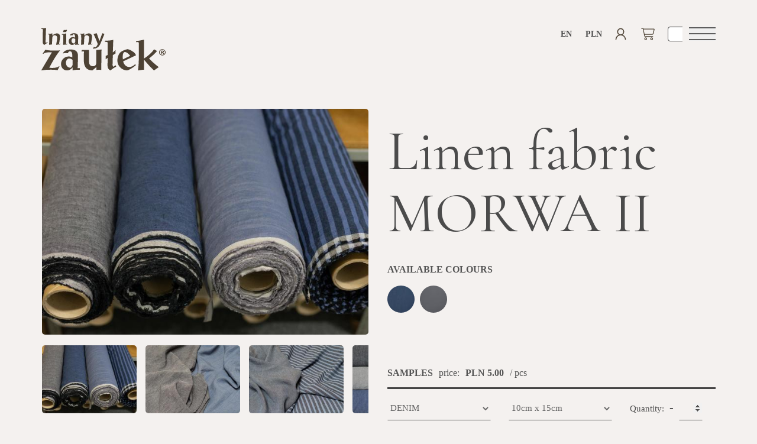

--- FILE ---
content_type: text/html; charset=UTF-8
request_url: https://www.lnianyzaulek.com/production/en/collection/362-Linen-fabric-Morwa-II
body_size: 11945
content:
<!DOCTYPE html>
<html lang="en">

<head>
    <meta charset="utf-8">
    <meta http-equiv="X-UA-Compatible" content="IE=edge">
    <meta name="viewport" content="width=device-width, initial-scale=1">
    <meta name="description" content="Lniany Zaułek to sklep z lnem, w którym znajdziesz szeroki wybór lnianych tkanin. W ofercie m.in. obrusy, pościel, tkaniny oraz dodatki. Zapraszamy."/>    <meta name="keywords" content=""/>    <meta name="author" content="szydlo.it"/>        <link href="https://www.lnianyzaulek.com/production/en/collection/362-Linen-fabric-Morwa-II" rel="canonical"/>        <link rel="alternate" href="https://www.lnianyzaulek.com/production/en/collection/362-linen-fabric-morwa-ii" hreflang="en">
        <link rel="alternate" href="https://www.lnianyzaulek.com/production/pl/kolekcja/362-tkanina-lniana-morwa-ii" hreflang="pl">
        <link rel="shortcut icon" href="/fav.ico.png" type="image/x-icon">
    <link rel="icon" href="/fav.ico.png" type="image/x-icon">
    <title>Linen fabric MORWA II</title>
    <!--[if lt IE 9]>
    <script src="https://oss.maxcdn.com/html5shiv/3.7.3/html5shiv.min.js"></script>
    <script src="https://oss.maxcdn.com/respond/1.4.2/respond.min.js"></script>
    <![endif]-->
    <link rel="preconnect" href="https://fonts.googleapis.com">
    <link rel="preconnect" href="https://fonts.gstatic.com" crossorigin>
    <link href="https://fonts.googleapis.com/css2?family=Cormorant+Garamond:ital,wght@0,300;0,400;1,300&family=Inter:wght@500;700&display=swap" rel="stylesheet">
    <link rel="stylesheet" href="/production/css/flexslider.css"/>    <link rel="stylesheet" href="/production/css/bootstrap.css"/>    <link rel="stylesheet" href="/production/css/main.css?ver=3.6.6"/>    <link rel="stylesheet" href="/production/css/toastr.min.css"/>    <link rel="stylesheet" href="/production/css/hc-offcanvas-nav.css"/>        <meta property="og:url"           content="https://www.lnianyzaulek.com/production/en/collection/362-Linen-fabric-Morwa-II" />
<meta property="og:type"          content="website" />
<meta property="og:title"         content="Linen fabric MORWA II" />
<meta property="og:description"   content="Pure linen fabrics in soft finishing." />
  <meta property="og:image"         content="https://www.lnianyzaulek.com/production/files/Images/filename/62390bcb-fd3b-4eb2-97b4-7e994f4dc5ae_662x458.jpg" />
    <script src="https://code.jquery.com/jquery-1.12.4.min.js"
            integrity="sha256-ZosEbRLbNQzLpnKIkEdrPv7lOy9C27hHQ+Xp8a4MxAQ=" crossorigin="anonymous"></script>

    <link rel="stylesheet" type="text/css" href="https://geowidget.easypack24.net/css/easypack.css">
	<meta name="google-site-verification" content="Mpt13LP90VgJg3bla8QN4VBFKuhkDTNV3hOCUh2WsYI" />
	
	<!-- Google Tag Manager -->
	<script>(function(w,d,s,l,i){w[l]=w[l]||[];w[l].push({'gtm.start':
	new Date().getTime(),event:'gtm.js'});var f=d.getElementsByTagName(s)[0],
	j=d.createElement(s),dl=l!='dataLayer'?'&l='+l:'';j.async=true;j.src=
	'https://www.googletagmanager.com/gtm.js?id='+i+dl;f.parentNode.insertBefore(j,f);
	})(window,document,'script','dataLayer','GTM-NK7DL33J');</script>
	<!-- End Google Tag Manager -->
	
	<!-- InMobi Choice. Consent Manager Tag v3.0 (for TCF 2.2) -->
<script type="text/javascript" async=true>
(function() {
  var host = 'lnianyzaulek.com';


  var element = document.createElement('script');
  var firstScript = document.getElementsByTagName('script')[0];
  var url = 'https://cmp.inmobi.com'
    .concat('/choice/', 'zsQdbZeYU9J-f', '/', host, '/choice.js?tag_version=V3');
  var uspTries = 0;
  var uspTriesLimit = 3;
  element.async = true;
  element.type = 'text/javascript';
  element.src = url;

  firstScript.parentNode.insertBefore(element, firstScript);

  function makeStub() {
    var TCF_LOCATOR_NAME = '__tcfapiLocator';
    var queue = [];
    var win = window;
    var cmpFrame;

    function addFrame() {
      var doc = win.document;
      var otherCMP = !!(win.frames[TCF_LOCATOR_NAME]);

      if (!otherCMP) {
        if (doc.body) {
          var iframe = doc.createElement('iframe');

          iframe.style.cssText = 'display:none';
          iframe.name = TCF_LOCATOR_NAME;
          doc.body.appendChild(iframe);
        } else {
          setTimeout(addFrame, 5);
        }
      }
      return !otherCMP;
    }

    function tcfAPIHandler() {
      var gdprApplies;
      var args = arguments;

      if (!args.length) {
        return queue;
      } else if (args[0] === 'setGdprApplies') {
        if (
          args.length > 3 &&
          args[2] === 2 &&
          typeof args[3] === 'boolean'
        ) {
          gdprApplies = args[3];
          if (typeof args[2] === 'function') {
            args[2]('set', true);
          }
        }
      } else if (args[0] === 'ping') {
        var retr = {
          gdprApplies: gdprApplies,
          cmpLoaded: false,
          cmpStatus: 'stub'
        };

        if (typeof args[2] === 'function') {
          args[2](retr);
        }
      } else {
        if(args[0] === 'init' && typeof args[3] === 'object') {
          args[3] = Object.assign(args[3], { tag_version: 'V3' });
        }
        queue.push(args);
      }
    }

    function postMessageEventHandler(event) {
      var msgIsString = typeof event.data === 'string';
      var json = {};

      try {
        if (msgIsString) {
          json = JSON.parse(event.data);
        } else {
          json = event.data;
        }
      } catch (ignore) {}

      var payload = json.__tcfapiCall;

      if (payload) {
        window.__tcfapi(
          payload.command,
          payload.version,
          function(retValue, success) {
            var returnMsg = {
              __tcfapiReturn: {
                returnValue: retValue,
                success: success,
                callId: payload.callId
              }
            };
            if (msgIsString) {
              returnMsg = JSON.stringify(returnMsg);
            }
            if (event && event.source && event.source.postMessage) {
              event.source.postMessage(returnMsg, '*');
            }
          },
          payload.parameter
        );
      }
    }

    while (win) {
      try {
        if (win.frames[TCF_LOCATOR_NAME]) {
          cmpFrame = win;
          break;
        }
      } catch (ignore) {}

      if (win === window.top) {
        break;
      }
      win = win.parent;
    }
    if (!cmpFrame) {
      addFrame();
      win.__tcfapi = tcfAPIHandler;
      win.addEventListener('message', postMessageEventHandler, false);
    }
  };

  makeStub();

  function makeGppStub() {
    const CMP_ID = 10;
    const SUPPORTED_APIS = [
      '2:tcfeuv2',
      '6:uspv1',
      '7:usnatv1',
      '8:usca',
      '9:usvav1',
      '10:uscov1',
      '11:usutv1',
      '12:usctv1'
    ];

    window.__gpp_addFrame = function (n) {
      if (!window.frames[n]) {
        if (document.body) {
          var i = document.createElement("iframe");
          i.style.cssText = "display:none";
          i.name = n;
          document.body.appendChild(i);
        } else {
          window.setTimeout(window.__gpp_addFrame, 10, n);
        }
      }
    };
    window.__gpp_stub = function () {
      var b = arguments;
      __gpp.queue = __gpp.queue || [];
      __gpp.events = __gpp.events || [];

      if (!b.length || (b.length == 1 && b[0] == "queue")) {
        return __gpp.queue;
      }

      if (b.length == 1 && b[0] == "events") {
        return __gpp.events;
      }

      var cmd = b[0];
      var clb = b.length > 1 ? b[1] : null;
      var par = b.length > 2 ? b[2] : null;
      if (cmd === "ping") {
        clb(
          {
            gppVersion: "1.1", // must be “Version.Subversion”, current: “1.1”
            cmpStatus: "stub", // possible values: stub, loading, loaded, error
            cmpDisplayStatus: "hidden", // possible values: hidden, visible, disabled
            signalStatus: "not ready", // possible values: not ready, ready
            supportedAPIs: SUPPORTED_APIS, // list of supported APIs
            cmpId: CMP_ID, // IAB assigned CMP ID, may be 0 during stub/loading
            sectionList: [],
            applicableSections: [-1],
            gppString: "",
            parsedSections: {},
          },
          true
        );
      } else if (cmd === "addEventListener") {
        if (!("lastId" in __gpp)) {
          __gpp.lastId = 0;
        }
        __gpp.lastId++;
        var lnr = __gpp.lastId;
        __gpp.events.push({
          id: lnr,
          callback: clb,
          parameter: par,
        });
        clb(
          {
            eventName: "listenerRegistered",
            listenerId: lnr, // Registered ID of the listener
            data: true, // positive signal
            pingData: {
              gppVersion: "1.1", // must be “Version.Subversion”, current: “1.1”
              cmpStatus: "stub", // possible values: stub, loading, loaded, error
              cmpDisplayStatus: "hidden", // possible values: hidden, visible, disabled
              signalStatus: "not ready", // possible values: not ready, ready
              supportedAPIs: SUPPORTED_APIS, // list of supported APIs
              cmpId: CMP_ID, // list of supported APIs
              sectionList: [],
              applicableSections: [-1],
              gppString: "",
              parsedSections: {},
            },
          },
          true
        );
      } else if (cmd === "removeEventListener") {
        var success = false;
        for (var i = 0; i < __gpp.events.length; i++) {
          if (__gpp.events[i].id == par) {
            __gpp.events.splice(i, 1);
            success = true;
            break;
          }
        }
        clb(
          {
            eventName: "listenerRemoved",
            listenerId: par, // Registered ID of the listener
            data: success, // status info
            pingData: {
              gppVersion: "1.1", // must be “Version.Subversion”, current: “1.1”
              cmpStatus: "stub", // possible values: stub, loading, loaded, error
              cmpDisplayStatus: "hidden", // possible values: hidden, visible, disabled
              signalStatus: "not ready", // possible values: not ready, ready
              supportedAPIs: SUPPORTED_APIS, // list of supported APIs
              cmpId: CMP_ID, // CMP ID
              sectionList: [],
              applicableSections: [-1],
              gppString: "",
              parsedSections: {},
            },
          },
          true
        );
      } else if (cmd === "hasSection") {
        clb(false, true);
      } else if (cmd === "getSection" || cmd === "getField") {
        clb(null, true);
      }
      //queue all other commands
      else {
        __gpp.queue.push([].slice.apply(b));
      }
    };
    window.__gpp_msghandler = function (event) {
      var msgIsString = typeof event.data === "string";
      try {
        var json = msgIsString ? JSON.parse(event.data) : event.data;
      } catch (e) {
        var json = null;
      }
      if (typeof json === "object" && json !== null && "__gppCall" in json) {
        var i = json.__gppCall;
        window.__gpp(
          i.command,
          function (retValue, success) {
            var returnMsg = {
              __gppReturn: {
                returnValue: retValue,
                success: success,
                callId: i.callId,
              },
            };
            event.source.postMessage(msgIsString ? JSON.stringify(returnMsg) : returnMsg, "*");
          },
          "parameter" in i ? i.parameter : null,
          "version" in i ? i.version : "1.1"
        );
      }
    };
    if (!("__gpp" in window) || typeof window.__gpp !== "function") {
      window.__gpp = window.__gpp_stub;
      window.addEventListener("message", window.__gpp_msghandler, false);
      window.__gpp_addFrame("__gppLocator");
    }
  };

  makeGppStub();

  var uspStubFunction = function() {
    var arg = arguments;
    if (typeof window.__uspapi !== uspStubFunction) {
      setTimeout(function() {
        if (typeof window.__uspapi !== 'undefined') {
          window.__uspapi.apply(window.__uspapi, arg);
        }
      }, 500);
    }
  };

  var checkIfUspIsReady = function() {
    uspTries++;
    if (window.__uspapi === uspStubFunction && uspTries < uspTriesLimit) {
      console.warn('USP is not accessible');
    } else {
      clearInterval(uspInterval);
    }
  };

  if (typeof window.__uspapi === 'undefined') {
    window.__uspapi = uspStubFunction;
    var uspInterval = setInterval(checkIfUspIsReady, 6000);
  }
})();
</script>
<!-- End InMobi Choice. Consent Manager Tag v3.0 (for TCF 2.2) -->

</head>

<body>
    <!-- Google Tag Manager (noscript) -->
    <noscript><iframe src="https://www.googletagmanager.com/ns.html?id=GTM-NK7DL33J"
    height="0" width="0" style="display:none;visibility:hidden"></iframe></noscript>
    <!-- End Google Tag Manager (noscript) -->
    
    <!-- Google tag (gtag.js) -->
    <script async src="https://www.googletagmanager.com/gtag/js?id=G-CVWP2S1JRC"></script>
    <script>
    window.dataLayer = window.dataLayer || [];
    function gtag(){dataLayer.push(arguments);}
    gtag('js', new Date());

    gtag('config', 'G-CVWP2S1JRC');
    
        </script>
                            <header>
        <div class="sub-header-shadow"></div>
        <nav class="navbar navbar-default ">
            <div class="container">
                <div class="navbar-header">
<a href="/production/en" class="navbar-brand"><img src="/production/img/logo-lniany-zaulek.svg" alt="logo"/></a>  
    <div class="pull-right small-nav">
        <button type="button" class="toggle pull-right">
            <div>
                <span class="sr-only">Open navigation</span>
                <span class="icon-bar"></span>
                <span class="icon-bar"></span>
                <span class="icon-bar"></span>
            </div>
        </button>

        <div class="input-group pull-right">
            <form method="post" accept-charset="utf-8" id="top-search" action="/production/en/szukaj"><div style="display:none;"><input type="hidden" name="_method" value="POST"/><input type="hidden" name="_csrfToken" autocomplete="off" value="e22a7403da686c71699e8e0dac613e906145d5856e7b4f06ffa0209f6b5d98174285d57e3df23ca0b23cdd1fa7b24f9b226f22cf3567f30197381de0fb495f7e"/></div>              <div class="input-group">
                <input type="text" name="q" id="top-search-input" class="form-control" placeholder="Search"/>                <span class="input-group-btn">
                  <button class="btn" type="submit" id="top-search-button" data-opened="false"></button>
                </span>
              </div>
            </form>        </div>
        <div class="dropdown dropdownBasket pull-right">
            <span class="badge"></span>
            <button class="btn btn-default dropdown-toggle basket" type="button" id="dropdownMenuBasket"
                    data-toggle="dropdown" aria-haspopup="true" aria-expanded="false"></button>
            <div class="dropdown-menu basketDiv" aria-labelledby="dropdownMenuBasket">
                <div class="cart-tracking-data" 
     data-cart-items="[]" 
     data-cart-total="0" 
     style="display: none;"></div>
<span class="closeBasket fa fa-times">x</span>
<p class="fwb">Cart Contents:</p>
<hr>
<p class="priceSum">Sum: PLN 0.00</p>
<div class="tar mt20">
    <a href="/production/en/koszyk" class="goldLink">Edit cart</a>    <a href="/production/en/zamawiam/1" class="goldButton">Checkout</a></div>
            </div>
        </div>
        <div class="pull-right">
            <a href="/production/en/profil" class="account"></a>        </div>
                <div class="dropdown pull-right">
            <button class="btn btn-default dropdown-toggle languageIco" type="button" id="dropdownMenuCurr"
                    data-toggle="dropdown" aria-haspopup="true" aria-expanded="false">
                PLN            </button>
            <ul class="dropdown-menu textMenu" aria-labelledby="dropdownMenuCurr">
                                                                                                <li><a href="/production/en/waluta/2">EUR</a></li>
                                                                                <li><a href="/production/en/waluta/3">USD</a></li>
                                                </ul>
        </div>
        <div class="dropdown pull-right">
            <button class="btn btn-default dropdown-toggle languageIco" type="button" id="dropdownMenuLang"
                    data-toggle="dropdown" aria-haspopup="true" aria-expanded="false">
                en            </button>
            <ul class="dropdown-menu textMenu" aria-labelledby="dropdownMenuLang">
                                                                                                <li><a href="/production/pl">pl</a></li>
                                                </ul>
        </div>

    </div>
    <nav id="main-nav">
    <ul>
                                       <li >
                <a href="/production/en/category/tablecloth">Tablecloth</a>                    <ul >
                                                                                    <li><a href="/production/en/category/soft-linen">Soft linen</a></li>
                                                                                                                <li><a href="/production/en/category/classic-linen">Classic linen</a></li>
                                                                                                                <li><a href="/production/en/category/printed-linen-akwarela-190-230">Printed linen Akwarela 190/230</a></li>
                                                                                                                <li><a href="/production/en/category/printed-linen-akwarela-360">Printed linen Akwarela 360</a></li>
                                                                                                                <li><a href="/production/en/category/jacquard-linen">Jacquard Linen</a></li>
                                                                                                                <li><a href="/production/en/category/linen-cotton-jacquard">Linen-Cotton Jacquard</a></li>
                                                                        </ul>
                </li>
                                                <li><a href="/production/en/category/embroidery">Embroidery</a></li>
                                                <li >
                <a href="/production/en/category/kitchen-linen">Kitchen Linen</a>                    <ul >
                                                                                    <li><a href="/production/en/category/tea-towels">Tea towels</a></li>
                                                                                                                <li><a href="/production/en/category/aprons">Aprons</a></li>
                                                                                                                <li><a href="/production/en/category/gloves">Gloves</a></li>
                                                                                                                <li><a href="/production/en/category/place-mats">Place mats</a></li>
                                                                        </ul>
                </li>
                                                <li><a href="/production/en/category/bed-linen">Bed linen</a></li>
                                                <li><a href="/production/en/category/bath-spa">Bath &amp; SPA</a></li>
                                                <li >
                <a href="/production/en/category/pillows">Pillows</a>                    <ul >
                                                                                    <li><a href="/production/en/category/pillows">Pillows</a></li>
                                                                                                                <li><a href="/production/en/category/pillowcases">Pillowcases</a></li>
                                                                                                                <li><a href="/production/en/category/bedspreads">Bedspreads</a></li>
                                                                        </ul>
                </li>
                                                <li >
                <a href="/production/en/category/produkty-hefel">Produkty HEFEL</a>                    <ul >
                                                                                    <li><a href="/production/en/category/hefel-mattress-overlays">HEFEL mattress overlays</a></li>
                                                                                                                <li><a href="/production/en/category/undefined">undefined</a></li>
                                                                                                                <li><a href="/production/en/category/hefel-quilts">HEFEL quilts</a></li>
                                                                        </ul>
                </li>
                                                <li><a href="/production/en/category/bags-sacks">Bags &amp; Sacks</a></li>
                                                <li><a href="/production/en/category/clothing">Clothing</a></li>
                                                <li><a href="/production/en/category/scarfs-ponchos">Scarfs/Ponchos</a></li>
                                                <li><a href="/production/en/category/zyrardow-collection">ŻYRARDÓW COLLECTION</a></li>
                                                <li >
                <a href="/production/en/category/fabrics">Fabrics</a>                    <ul >
                                                                                    <li><a href="/production/en/category/decorative">Decorative </a></li>
                                                                                                                <li><a href="/production/en/category/table">Table </a></li>
                                                                                                                <li><a href="/production/en/category/bedding">Bedding </a></li>
                                                                                                                <li><a href="/production/en/category/clothing">Clothing </a></li>
                                                                                                                <li><a href="/production/en/category/upholstery">Upholstery </a></li>
                                                                        </ul>
                </li>
                                                <li >
                <a href="/production/en/category/not-only-linen">Not only linen</a>                    <ul >
                                                                                    <li><a href="/production/en/category/lighting">Lighting</a></li>
                                                                                                                <li><a href="/production/en/category/baskets-and-containers">Baskets and containers</a></li>
                                                                                                                <li><a href="/production/en/category/handles-and-hangers">Handles and Hangers</a></li>
                                                                                                                <li><a href="/production/en/category/coasters-and-trays">Coasters and Trays</a></li>
                                                                                                                <li><a href="/production/en/category/clocks">Clocks</a></li>
                                                                                                                <li><a href="/production/en/category/other-extras">Other extras</a></li>
                                                                        </ul>
                </li>
                                                <li><a href="/production/en/category/end-of-the-collection">END OF THE COLLECTION</a></li>
                                                <li><a href="/production/en/category/blinds-curtains">BLINDS &amp; CURTAINS</a></li>
                                                            </ul>
                                        <ul>
                                       <li >
                <a href="/production/en/21-about-us">About us</a>                    <ul >
                                                                                    <li><a href="/production/en/21-about-us">About us</a></li>
                                                                                                                <li><a href="/production/en/23-stationary shop">Stationary shop</a></li>
                                                                                                                <li><a href="/production/en/42-wholesale-sale">Wholesale sale</a></li>
                                                                                                                <li><a href="/production/en/43-we-make-on-request">We make on request</a></li>
                                                                                                                <li><a href="https://www.lnianyzaulek.com/production/en/contact">Contact</a></li>
                                                                        </ul>
                </li>
                                                <li >
                <a href="#">More about linen</a>                    <ul >
                                                                                    <li><a href="/production/en/44-why-linen">Why linen</a></li>
                                                                                                                <li><a href="/production/en/45-care-instructions">Care instructions</a></li>
                                                                        </ul>
                </li>
                                                <li >
                <a href="#">Safe shopping</a>                    <ul >
                                                                                    <li><a href="/production/en/30-delivery-and-return">Delivery and Return</a></li>
                                                                                                                <li><a href="https://www.lnianyzaulek.com/production/en/regulamin">Regulamin</a></li>
                                                                                                                <li><a href="/production/en/46-payment-methods">Payment methods</a></li>
                                                                                                                <li><a href="/production/en/27-privacy-policy">Privacy Policy</a></li>
                                                                        </ul>
                </li>
                            
    </ul>
    </nav>            </div>
        </nav>
             
    </header>

    <script src="/production/js/inputmask.min.js"></script><section class="product">
    <div class="container">
        <div class="row">
    <div class="col-lg-12">
                 
                <ul class="breadcrumb"><li><a href="/production/en">Lniany Zaułek</a></li><li><span>Collection - Linen fabric MORWA II</span></li></ul>    </div>
</div>
        <div class="row">
            <div class="col-xs-12 col-sm-6 col-lg-6">
                <div class="productImagePadding">
                    <div id="slider" class="flexslider">
                      <ul class="slides">
                                                        <li><a href="/production/files/Images/filename/62390bcb-fd3b-4eb2-97b4-7e994f4dc5ae.jpg" class="" data-lightbox="gallery" data-title="mix" _full="1"><img src="/production/files/Images/filename/62390bcb-fd3b-4eb2-97b4-7e994f4dc5ae_662x458.jpg" class="img-responsive product__img" alt="mix"/></a></li>                                                        <li><a href="/production/files/Images/filename/089d623c-d69d-4d91-8061-becca4cd1b1c.jpg" class="" data-lightbox="gallery" data-title="m2" _full="1"><img src="/production/files/Images/filename/089d623c-d69d-4d91-8061-becca4cd1b1c_662x458.jpg" class="img-responsive product__img" alt="m2"/></a></li>                                                        <li><a href="/production/files/Images/filename/7b729528-d04c-43f5-bf87-f01e6e7b4a55.jpg" class="" data-lightbox="gallery" data-title="m1" _full="1"><img src="/production/files/Images/filename/7b729528-d04c-43f5-bf87-f01e6e7b4a55_662x458.jpg" class="img-responsive product__img" alt="m1"/></a></li>                                                        <li><a href="/production/files/Images/filename/465444bc-bf0e-4ffe-8f6c-56401553696d.JPG" class="" data-lightbox="gallery" data-title="SOHO.JPG" _full="1"><img src="/production/files/Images/filename/465444bc-bf0e-4ffe-8f6c-56401553696d_662x458.JPG" class="img-responsive product__img" alt="SOHO.JPG"/></a></li>                                              </ul>
                    </div>
                    <div>
                      <div id="carousel" class="flexslider">
                        <ul class="slides">
                                                            <li><a href="/production/files/Images/filename/62390bcb-fd3b-4eb2-97b4-7e994f4dc5ae.jpg" class="product__img product__img--margin " data-title="mix" _full="1"><img src="/production/files/Images/filename/62390bcb-fd3b-4eb2-97b4-7e994f4dc5ae_234x169.jpg" class="img-responsive product__img" alt="mix"/></a></li>                                                            <li><a href="/production/files/Images/filename/089d623c-d69d-4d91-8061-becca4cd1b1c.jpg" class="product__img product__img--margin " data-title="m2" _full="1"><img src="/production/files/Images/filename/089d623c-d69d-4d91-8061-becca4cd1b1c_234x169.jpg" class="img-responsive product__img" alt="m2"/></a></li>                                                            <li><a href="/production/files/Images/filename/7b729528-d04c-43f5-bf87-f01e6e7b4a55.jpg" class="product__img product__img--margin " data-title="m1" _full="1"><img src="/production/files/Images/filename/7b729528-d04c-43f5-bf87-f01e6e7b4a55_234x169.jpg" class="img-responsive product__img" alt="m1"/></a></li>                                                            <li><a href="/production/files/Images/filename/465444bc-bf0e-4ffe-8f6c-56401553696d.JPG" class="product__img product__img--margin " data-title="SOHO.JPG" _full="1"><img src="/production/files/Images/filename/465444bc-bf0e-4ffe-8f6c-56401553696d_234x169.JPG" class="img-responsive product__img" alt="SOHO.JPG"/></a></li>                                                  </ul>
                      </div>
                     </div>
                </div>
            </div>
            <div class="col-xs-12 col-sm-6 col-lg-6 pr">
                
                                <h1 class="product__title cormorant">Linen fabric MORWA II</h1>
                
                <p class="product__colors">Available Colours</p>

		            <!-- <li><a href="1.jpg" class="preview"><img src="1s.jpg" alt="gallery thumbnail" /></a></li> -->
                <div class="colorImgs">
                                                                                        <a href="/files/CollectionsAttributes/value/ba52f23e-33f5-44af-b57a-1e79bde6bfdf.jpg" class="preview" data-lightbox="colors" title="DENIM">
                          <img src="/production/files/CollectionsAttributes/value/ba52f23e-33f5-44af-b57a-1e79bde6bfdf_46x46.jpg" class="img-responsive" alt="DENIM"/>                        </a>
                                                                    <a href="/files/CollectionsAttributes/value/23e2b66e-2ec0-4b81-80b2-f7d80247286e.jpg" class="preview" data-lightbox="colors" title="GREY">
                          <img src="/production/files/CollectionsAttributes/value/23e2b66e-2ec0-4b81-80b2-f7d80247286e_46x46.jpg" class="img-responsive" alt="GREY"/>                        </a>
                                    </div>
           
                <br>
                
               
                


                <div class="collections" >
                    <form method="post" accept-charset="utf-8" action="/production/en/koszyk-dodaj"><div style="display:none;"><input type="hidden" name="_method" value="POST"/><input type="hidden" name="_csrfToken" autocomplete="off" value="e22a7403da686c71699e8e0dac613e906145d5856e7b4f06ffa0209f6b5d98174285d57e3df23ca0b23cdd1fa7b24f9b226f22cf3567f30197381de0fb495f7e"/></div>                                                                                <input type="hidden" id="currentLocale" value="en">
                    <input type="hidden" id="currentCurrency" value="PLN">
                    <input type="hidden" id="currentDecimalPoint" value="PLN 0.10">

                    <div class="row editable">
  <div class=" col-xs-12 editable__title">
    <div>
  <span> SAMPLES</span>
    <span class="productPricing">price:</span>
    <span id="productPrice0"></span>
    <span id="productType0"></span>

        <div id="productCalc0" class="productCalc">
    
    <span>x</span> 
    <span id="productQuantity0"></span>
    <span>=</span>
    
    <span id="productSum0"></span>
    </div>
    
        </div>
    <div class="omnibus-price">
    <span class="omnibus-price__pl" id="productOmnibusText0"></span>
    <span class="omnibus-price__en"  id="productOmnibusTextEn0"></span>
    <span id="productOmnibusPrice0"></span>
</div> 
    <input type="hidden" name="product_type[0][id]" id="product-type-0-id" value="68"/>  </div>
    </div>
  <script>
  var jsonProduct = jsonProduct || {};
  jsonProduct[0] = {
    value: 0,
    prices: [{"2800":"PLN\u00a05.00"}],
    types: [{"2800":"pcs"}],
    pricesProps: [{"2800":{"min":1,"step":1}}],
    omnibus_prices: [{"2800":"PLN\u00a00.00"}],
    omnibus_dates: [{"2800":null}],
    omnibus_texts: [{"2800":""}],
    omnibus_texts_en: [{"2800":""}],
  };
  </script>
<div class="row editable">
  
  <div class=" col-xs-12 col-sm-4 col-md-5">
    <input type="hidden" name="order[0][id]" id="order-0-id"/>    <select name="order[0][product_attribute_id]" data-indexId="0" class="form-control greySelect colorSelect colorSelect" id="order-0-product-attribute-id"><option value="5528">DENIM</option><option value="5531">GREY</option></select>  </div>
  <div class=" col-xs-12 col-sm-4 col-md-5">
    <select name="order[0][product_id]" data-indexId="0" class="form-control greySelect sizeSelect" id="order-0-product-id"><option value="2800">10cm x 15cm</option></select>  </div>
  <div class=" col-xs-12 col-sm-4  col-md-2 collection__quantity">
    Quantity:    <span class="quantityDown" data-indexId="0" >-</span>
    <input type="number" name="order[0][quantity]" class="form-control priceSelect greySelect quantitySelect" data-indexId="0" min="0" id="order-0-quantity"/>         <span class="quantityUp" data-indexId="0">+</span>
  </div>
    
</div>
<div class="row editable">
  <div class=" col-xs-12 editable__title">
    <div>
  <span> FABRIC</span>
    <span class="productPricing">price:</span>
    <span id="productPrice1"></span>
    <span id="productType1"></span>

        <div id="productCalc1" class="productCalc">
    
    <span>x</span> 
    <span id="productQuantity1"></span>
    <span>=</span>
    
    <span id="productSum1"></span>
    </div>
    
        </div>
    <div class="omnibus-price">
    <span class="omnibus-price__pl" id="productOmnibusText1"></span>
    <span class="omnibus-price__en"  id="productOmnibusTextEn1"></span>
    <span id="productOmnibusPrice1"></span>
</div> 
    <input type="hidden" name="product_type[1][id]" id="product-type-1-id" value="32"/>  </div>
    </div>
  <script>
  var jsonProduct = jsonProduct || {};
  jsonProduct[1] = {
    value: 0,
    prices: [{"1531":"PLN\u00a0216.00"}],
    types: [{"1531":"meter"}],
    pricesProps: [{"1531":{"min":0.5,"step":0.1}}],
    omnibus_prices: [{"1531":"PLN\u00a00.00"}],
    omnibus_dates: [{"1531":null}],
    omnibus_texts: [{"1531":""}],
    omnibus_texts_en: [{"1531":""}],
  };
  </script>
<div class="row editable">
  
  <div class=" col-xs-12 col-sm-4 col-md-5">
    <input type="hidden" name="order[1][id]" id="order-1-id"/>    <select name="order[1][product_attribute_id]" data-indexId="1" class="form-control greySelect colorSelect colorSelect" id="order-1-product-attribute-id"><option value="5528">DENIM</option><option value="5531">GREY</option></select>  </div>
  <div class=" col-xs-12 col-sm-4 col-md-5">
    <select name="order[1][product_id]" data-indexId="1" class="form-control greySelect sizeSelect" id="order-1-product-id"><option value="1531">+-230 cm</option></select>  </div>
  <div class=" col-xs-12 col-sm-4  col-md-2 collection__quantity">
    Quantity:    <span class="quantityDown" data-indexId="1" >-</span>
    <input type="number" name="order[1][quantity]" class="form-control priceSelect greySelect quantitySelect" data-indexId="1" min="0" id="order-1-quantity"/>         <span class="quantityUp" data-indexId="1">+</span>
  </div>
    
</div>
                                                <div class=" product__sum">
                                <div class="">
                                    <div class="priceSum">
                                        Sum: <p id="collectionSum">PLN 0.00</p>
                                                                            </div>

                                                                            <div class="fwn">
                                            Waiting time: 1-3 days                                        </div>
                                                                    </div>
                                <div class="clearfix">
                                </div>
                                <div id="fill-quantity">
                                    Uzupełnij ilość                                </div>
                                <div class="product__buttons">
                                    <input type="submit" class="goldButton addToBasket addToBasket big-button" value="Add to cart"/>                                    <div class="goldLinkBorder big-button cp" data-toggle="modal" data-target="#ask-question">
                                        Ask a question                                    </div>
                                    
                                </div>
                            </div>
                    
                    </form>                </div>

                <div class="product__description"><p><strong>COMPOSITION</strong>: 100% linen<br /><br />
<strong>WEIGHT</strong>: +-200&nbsp;g/m<sup>2</sup><br /><br />
<strong>FINISH</strong>: soft<br /><br />
<strong>WIDTH</strong>: +-230&nbsp;cm<br /><br />
<strong>SHRINKAGE</strong>: 2%<br /><br />
<strong>CARE AND MAINTENANCE</strong>: washing at 40<sup>o</sup>&nbsp;C, spinning up to&nbsp;600 rpm, steam ironing<br /><br />
<strong>PURPOSE</strong>: decorative, bedding,<br /><br />
<strong>MADE IN THE EU</strong></p><br />
</div>
                <div class="product__pictograms"> 
                                    <img src="/production/files/Pictograms/filename/f47ab57d-158c-4472-83c8-c7d7b07e22a8.jpg" class="greyIcon" alt=""/>                                    <img src="/production/files/Pictograms/filename/722d0cff-670c-4cfa-89e5-c5b2b25af5b4.jpg" class="greyIcon" alt=""/>                                    <img src="/production/files/Pictograms/filename/ce7a4751-1e86-4ea0-8142-30c5171a6977.jpg" class="greyIcon" alt=""/>                                    <img src="/production/files/Pictograms/filename/1281e3ff-8fbc-4dc9-9edd-187faf27aeee.jpg" class="greyIcon" alt=""/>                                    </div>
            </div>
        </div>
    </div>

</section>
<div class="modal fade" tabindex="-1" role="dialog" id="ask-question" style="display: none;">
    <div class="modal-dialog" role="document">
        <form method="post" accept-charset="utf-8" action="/production/en/pytanie/362"><div style="display:none;"><input type="hidden" name="_method" value="POST"/><input type="hidden" name="_csrfToken" autocomplete="off" value="e22a7403da686c71699e8e0dac613e906145d5856e7b4f06ffa0209f6b5d98174285d57e3df23ca0b23cdd1fa7b24f9b226f22cf3567f30197381de0fb495f7e"/></div>        <div class="modal-content">
            <div class="modal-header">
                <button type="button" class="close" data-dismiss="modal" aria-label="Close"><span aria-hidden="true">×</span></button>
                <h4 class="modal-title">Ask a question</h4>
            </div>
            <div class="modal-body inputGroup">
                <input type="email" name="email" value="" placeholder="e-mail adress">
                <br>
                <br>
                <input name="phone" class="phone-number" value="" placeholder="contact number">
                <br>
                <br>
                <textarea name="question" rows="4" placeholder="The content of the question"></textarea>
                <noscript>Javascript must be enabled for this page.</noscript>
<script src="https://www.google.com/recaptcha/api.js?hl=en" async defer></script>
<div class="g-recaptcha" data-sitekey="6LeNX5IUAAAAAJqqFawSJBF7jcXE_xbXL3kHMpG-"></div>
<div class="clearfix"></div>            </div>
            <div class="modal-footer">
                <button type="submit" class="btn btn-primary" id="submit-question">Send</button>
            </div>
        </div>
        </form>    </div>
</div>

<div class="container">
<div class="row">
        
          
<div class="col-xs-12 col-sm-6 col-md-3 col-lg-3 card">

                                                

                            <a href="/production/en/category/Kitchen-Linen?id=15" class="card__image"><div class='card__image' style='background-image:url("/pages/a7a5177f-86e3-4d06-add6-fa213325d3ba.jpg")'></div><span class="ttu">Kitchen Linen</span></a>

</div>


      
          
<div class="col-xs-12 col-sm-6 col-md-3 col-lg-3 card">

                                                

                            <a href="/production/en/category/Bed-linen?id=26" class="card__image"><div class='card__image' style='background-image:url("/pages/90256a55-bc31-4611-80a3-0c3057ea5745.jpg")'></div><span class="ttu">Bed linen</span></a>

</div>


      
          
<div class="col-xs-12 col-sm-6 col-md-3 col-lg-3 card">

                                                

                            <a href="/production/en/category/Pillows?id=45" class="card__image"><div class='card__image' style='background-image:url("/pages/98dfc8dd-2b30-4d8b-a69b-6a35e3d6727c.jpg")'></div><span class="ttu">Pillows</span></a>

</div>


      
          
<div class="col-xs-12 col-sm-6 col-md-3 col-lg-3 card">

                                                

                            <a href="/production/en/category/Fabrics?id=49" class="card__image"><div class='card__image' style='background-image:url("/pages/e004117b-9c86-4615-bd96-89d934e68248.jpg")'></div><span class="ttu">Fabrics</span></a>

</div>


      
          
<div class="col-xs-12 col-sm-6 col-md-3 col-lg-3 card">

                                                

                            <a href="/production/en/category/Bath-SPA?id=50" class="card__image"><div class='card__image' style='background-image:url("/pages/8b5f7ad2-c6b8-4089-ab03-af6e99cf3579.jpg")'></div><span class="ttu">Bath & SPA</span></a>

</div>


      
          
<div class="col-xs-12 col-sm-6 col-md-3 col-lg-3 card">

                                                

                            <a href="/production/en/category/Bags-Sacks?id=66" class="card__image"><div class='card__image' style='background-image:url("/pages/680e927d-d0f1-44d7-a429-5153bb7e4dcb.jpg")'></div><span class="ttu">Bags & Sacks</span></a>

</div>


      
          
<div class="col-xs-12 col-sm-6 col-md-3 col-lg-3 card">

                                                

                            <a href="/production/en/category/Scarfs-Ponchos?id=68" class="card__image"><div class='card__image' style='background-image:url("/pages/e181c39c-7d94-44db-88b9-f0b7051e84f1.gif")'></div><span class="ttu">Scarfs/Ponchos</span></a>

</div>


      
          
<div class="col-xs-12 col-sm-6 col-md-3 col-lg-3 card">

                                                

                            <a href="/production/en/category/Tablecloth?id=74" class="card__image"><div class='card__image' style='background-image:url("/pages/6c9f3d1d-8083-40ee-872c-b693b3e31035.jpg")'></div><span class="ttu">Tablecloth</span></a>

</div>


      
          
<div class="col-xs-12 col-sm-6 col-md-3 col-lg-3 card">

                                                

                            <a href="/production/en/category/Not-only-linen?id=93" class="card__image"><div class='card__image' style='background-image:url("/pages/c17fe982-2c90-4bcc-81d0-3accc6ece2a5.jpg")'></div><span class="ttu">Not only linen</span></a>

</div>


      
          
<div class="col-xs-12 col-sm-6 col-md-3 col-lg-3 card">

                                                

                            <a href="/production/en/category/Clothing?id=96" class="card__image"><div class='card__image' style='background-image:url("/pages/2f4de77a-e3eb-469e-b2bf-dfab60589439.jpg")'></div><span class="ttu">Clothing</span></a>

</div>


      
          
<div class="col-xs-12 col-sm-6 col-md-3 col-lg-3 card">

                                                

                            <a href="/production/en/category/Embroidery?id=100" class="card__image"><div class='card__image' style='background-image:url("/pages/ad45ba39-3006-42f4-8b81-94ec86d1535a.jpg")'></div><span class="ttu">Embroidery</span></a>

</div>


      
          
<div class="col-xs-12 col-sm-6 col-md-3 col-lg-3 card">

                                                

                            <a href="/production/en/category/BLINDS-CURTAINS?id=101" class="card__image"><div class='card__image' style='background-image:url("/pages/f0d6c71e-ef69-4795-9611-e72aa939be65.jpg")'></div><span class="ttu">BLINDS & CURTAINS</span></a>

</div>


      
          
<div class="col-xs-12 col-sm-6 col-md-3 col-lg-3 card">

                                                

                            <a href="/production/en/category/ZYRARDOW-COLLECTION?id=105" class="card__image"><div class='card__image' style='background-image:url("/pages/f46b9ea5-8d67-483f-9839-f699ecc67406.jpg")'></div><span class="ttu">ŻYRARDÓW COLLECTION</span></a>

</div>


      
          
<div class="col-xs-12 col-sm-6 col-md-3 col-lg-3 card">

                                                

                            <a href="/production/en/category/Produkty-HEFEL?id=108" class="card__image"><div class='card__image' style='background-image:url("/pages/4ac62fad-912f-4fb4-b232-e441de9d4149.jpg")'></div><span class="ttu">Produkty HEFEL</span></a>

</div>


      
          
<div class="col-xs-12 col-sm-6 col-md-3 col-lg-3 card">

                                                

                            <a href="/production/en/category/END-OF-THE-COLLECTION?id=112" class="card__image"><div class='card__image' style='background-image:url("/pages/58cc4ed4-1c33-4cb1-87fb-bacab41ac3e8.jpg")'></div><span class="ttu">END OF THE COLLECTION</span></a>

</div>


          </div>
    </div>

<script type="text/javascript">
$(window).load(function() {
  // The slider being synced must be initialized first
  $('#carousel').flexslider({
    animation: "slide",
    controlNav: false,
    animationLoop: false,
    slideshow: false,
    itemWidth: 160,
    itemMargin: 15,
    asNavFor: '#slider'
  });

  $('#slider').flexslider({
    animation: "slide",
    controlNav: false,
    animationLoop: false,
    slideshow: false,
    sync: "#carousel"
  });

  $('.phone-number').inputmask("999-999-999")
});

$(document).ready(function(){
  window.quantities = [];
  window.quantitiesErrorMessage = "The quantity of products in the warehouse has been exceeded";
  
  // Track view_item event for GA4 with a small delay to ensure dataLayer is ready
  setTimeout(function() {
  if (typeof trackViewItem === 'function' && typeof dataLayer !== 'undefined') {
    console.log('Tracking view_item for collection:', '362');
    trackViewItem({
      item_id: '362',
      item_name: 'Linen fabric MORWA II',
      item_category: '',
      item_category2: 'Kolekcja',
      item_variant: '',
      price: 5    });
  } else if (typeof dataLayer !== 'undefined') {
    // Fallback direct dataLayer push if trackViewItem function is not available
    console.log('Using fallback dataLayer push for view_item');
    dataLayer.push({
      event: 'view_item',
      ecommerce: {
        currency: 'PLN',
        value: 5,
        items: [{
          item_id: '362',
          item_name: 'Linen fabric MORWA II',
          item_category: '',
          item_category2: 'Kolekcja',
          item_variant: '',
          price: 5,
          quantity: 1
        }]
      }
    });
  } else {
    console.warn('Neither trackViewItem function nor dataLayer available', {
      trackViewItem: typeof trackViewItem,
      dataLayer: typeof dataLayer
    });
  }
  }, 500); // Wait 500ms for dataLayer to be ready
})
</script>
    
    
    <div class="flexslider-container footer-slider">
        <div class="flexslider">
            <ul class="slides">
                                    <li style="background-image: url(/pages/b1e8faf6-eb92-4027-9312-9240667af7e0.jpg)" class="slidesParent">
                        <div class="container slidesChild">
                            <h4 class="mainPageTitle">Manufacturer of home line made of linen</h4>
                                                    </div>
                    </li>
                                    <li style="background-image: url(/pages/ea890aac-1413-487e-a890-824f57071f0a.JPG)" class="slidesParent">
                        <div class="container slidesChild">
                            <h4 class="mainPageTitle">Beautiful, timeless, linen...</h4>
                                                    </div>
                    </li>
                                    <li style="background-image: url(/pages/1a63358b-1502-44ba-bc31-db4849a5c614.jpg)" class="slidesParent">
                        <div class="container slidesChild">
                            <h4 class="mainPageTitle">All is important for us...</h4>
                                                    </div>
                    </li>
                                    <li style="background-image: url(/pages/58e4b72b-64f2-4763-83e8-1c0e8901ebb2.jpg)" class="slidesParent">
                        <div class="container slidesChild">
                            <h4 class="mainPageTitle">With respect for the environment...</h4>
                                                    </div>
                    </li>
                                    <li style="background-image: url(/pages/0fe92fc8-295c-4288-ab86-a26b9d3a4827.JPG)" class="slidesParent">
                        <div class="container slidesChild">
                            <h4 class="mainPageTitle">We make luxury linen products...</h4>
                                                    </div>
                    </li>
                                    <li style="background-image: url(/pages/427a972a-a8e1-4680-b021-9934e0f0274f.jpg)" class="slidesParent">
                        <div class="container slidesChild">
                            <h4 class="mainPageTitle">Nature in the Fair Dinkum...</h4>
                                                    </div>
                    </li>
                                    <li style="background-image: url(/pages/c83cb2f1-8388-4c80-ae9f-531859a8478d.jpg)" class="slidesParent">
                        <div class="container slidesChild">
                            <h4 class="mainPageTitle">Wszystkie zamówienia realizujemy na bieżąco.</h4>
                                                            <a href="tel:+48468553450" class="goldLinkBorderSlide">Tel. (+48) 46 855 34 50</a>                                                    </div>
                    </li>
                                    <li style="background-image: url(/pages/1b7a9e6a-c347-493e-99f9-4fbd54f7b68b.jpg)" class="slidesParent">
                        <div class="container slidesChild">
                            <h4 class="mainPageTitle">Idea for a gift...</h4>
                                                    </div>
                    </li>
                            </ul>
        </div>
    </div>

<footer>
    <div class="container">
        <div class="row">
            
            <div class="col-xs-12 col-sm-6 col-md-6 col-lg-2 footer-logo-container">
               <img src="/production/img/logo-lniany-zaulek.svg" alt="logo"/>            </div>


            
            <div class="col-xs-12 col-sm-6 col-md-6 col-lg-10">

<div class="row">
                            <div class="col-xs-12 col-sm-6 col-md-6 col-lg-3">
                    
                    <ul>
                                                    <li><a href="/production/en/21-about-us">About us</a></li>
                                                    <li><a href="/production/en/23-stationary shop">Stationary shop</a></li>
                                                    <li><a href="/production/en/42-wholesale-sale">Wholesale sale</a></li>
                                                    <li><a href="/production/en/43-we-make-on-request">We make on request</a></li>
                                                    <li><a href="https://www.lnianyzaulek.com/production/en/contact">Contact</a></li>
                                            </ul>
                </div>
                            <div class="col-xs-12 col-sm-6 col-md-6 col-lg-3">
                    
                    <ul>
                                                    <li><a href="/production/en/44-why-linen">Why linen</a></li>
                                                    <li><a href="/production/en/45-care-instructions">Care instructions</a></li>
                                            </ul>
                </div>
                            <div class="col-xs-12 col-sm-6 col-md-6 col-lg-3">
                    
                    <ul>
                                                    <li><a href="/production/en/30-delivery-and-return">Delivery and Return</a></li>
                                                    <li><a href="https://www.lnianyzaulek.com/production/en/regulamin">Regulamin</a></li>
                                                    <li><a href="/production/en/46-payment-methods">Payment methods</a></li>
                                                    <li><a href="/production/en/27-privacy-policy">Privacy Policy</a></li>
                                            </ul>
                </div>
                        <div class="col-xs-12 col-sm-6 col-md-6 col-lg-3 kepp-in">
                <p> <b>Keep in touch</b> <br>
                Add to newsletter            </p>
                <div id="mc_embed_signup">
                <form action="https://lnianyzaulek.us16.list-manage.com/subscribe/post?u=a277c99b2c095970534422e5b&amp;id=06fba537cc" method="post" id="mc-embedded-subscribe-form" name="mc-embedded-subscribe-form" class="validate" target="_blank" novalidate>
                    <div id="mc_embed_signup_scroll">
                    <div class="input-group mc-field-group">
                        <input type="text" class="form-control" placeholder="Enter your email" type="email" value="" name="EMAIL">
                        <span class="input-group-btn"><button class="btn news-button"  type="submit" value="Subscribe" name="subscribe">&gt;</button></span>
                    </div>
                	<!-- <input type="email" value="" name="EMAIL" class="email" id="mce-EMAIL" placeholder="email address" required> -->
                    <!-- real people should not fill this in and expect good things - do not remove this or risk form bot signups-->
                    <div style="position: absolute; left: -5000px;" aria-hidden="true"><input type="text" name="b_a277c99b2c095970534422e5b_06fba537cc" tabindex="-1" value=""></div>
                    <!-- <div class="clear"><input type="submit" value="Subscribe" name="subscribe" id="mc-embedded-subscribe" class="button"></div> -->
                    </div>
                </form>
                </div>

            </div>
            </div>

            </div>

        </div>
        <hr>

        <div class="row">
            <div class="col-xs-12 footer-line">
                <div class="pull-right tar bottom-flex">
                   project&nbsp;  <a href="http://aiai.pl/" class="created-by">aiai.pl</a>
                </div>
                <div class="pull-left ">
                <div class="pull-left icons">
                    <a href="https://www.facebook.com/lnianyzaulek/" class="fb"></a>                    <a href="https://www.instagram.com/lnianyzaulek/" class="ins"></a>                    <a href="https://lnianyzaulek.com/production/webroot/spacer/" class="walk"></a>         
                </div>
                <div class="bottom-flex">
                    <b class="ml-1"><span>Lniany Zaułek</span></b><span>ul. Lniany Zaułek 3A, 96-300 Żyrardów</span> <span>Tel. (+48) 46 855 34 50</span><span>e-mail &nbsp; <a href="mailto:sklep@lnianyzaulek.com" class="mailToFooter">sklep@lnianyzaulek.com</a><span>
                    </div>
                </div>
            </div>
        </div>
    </div>
</footer>
        <script src="/production/js/hc-offcanvas-nav.js"></script>    <script src="/production/js/jquery.flexslider.js"></script>    <script src="/production/js/accounting.min.js"></script>    <script src="/production/js/js.cookie.js"></script>
    <script src="//cdn.jsdelivr.net/npm/jquery.scrollto@2.1.2/jquery.scrollTo.min.js"></script>
    <script src="/production/js/main.js"></script>    <script src="/production/js/ecommerce-tracking.js"></script>    <script src="/production/js/cart-tracking.js"></script>        <script src="/production/js/toastr.min.js"></script></body>

</html>



--- FILE ---
content_type: text/html; charset=utf-8
request_url: https://www.google.com/recaptcha/api2/anchor?ar=1&k=6LeNX5IUAAAAAJqqFawSJBF7jcXE_xbXL3kHMpG-&co=aHR0cHM6Ly93d3cubG5pYW55emF1bGVrLmNvbTo0NDM.&hl=en&v=N67nZn4AqZkNcbeMu4prBgzg&size=normal&anchor-ms=20000&execute-ms=30000&cb=owrlu9irfzod
body_size: 49403
content:
<!DOCTYPE HTML><html dir="ltr" lang="en"><head><meta http-equiv="Content-Type" content="text/html; charset=UTF-8">
<meta http-equiv="X-UA-Compatible" content="IE=edge">
<title>reCAPTCHA</title>
<style type="text/css">
/* cyrillic-ext */
@font-face {
  font-family: 'Roboto';
  font-style: normal;
  font-weight: 400;
  font-stretch: 100%;
  src: url(//fonts.gstatic.com/s/roboto/v48/KFO7CnqEu92Fr1ME7kSn66aGLdTylUAMa3GUBHMdazTgWw.woff2) format('woff2');
  unicode-range: U+0460-052F, U+1C80-1C8A, U+20B4, U+2DE0-2DFF, U+A640-A69F, U+FE2E-FE2F;
}
/* cyrillic */
@font-face {
  font-family: 'Roboto';
  font-style: normal;
  font-weight: 400;
  font-stretch: 100%;
  src: url(//fonts.gstatic.com/s/roboto/v48/KFO7CnqEu92Fr1ME7kSn66aGLdTylUAMa3iUBHMdazTgWw.woff2) format('woff2');
  unicode-range: U+0301, U+0400-045F, U+0490-0491, U+04B0-04B1, U+2116;
}
/* greek-ext */
@font-face {
  font-family: 'Roboto';
  font-style: normal;
  font-weight: 400;
  font-stretch: 100%;
  src: url(//fonts.gstatic.com/s/roboto/v48/KFO7CnqEu92Fr1ME7kSn66aGLdTylUAMa3CUBHMdazTgWw.woff2) format('woff2');
  unicode-range: U+1F00-1FFF;
}
/* greek */
@font-face {
  font-family: 'Roboto';
  font-style: normal;
  font-weight: 400;
  font-stretch: 100%;
  src: url(//fonts.gstatic.com/s/roboto/v48/KFO7CnqEu92Fr1ME7kSn66aGLdTylUAMa3-UBHMdazTgWw.woff2) format('woff2');
  unicode-range: U+0370-0377, U+037A-037F, U+0384-038A, U+038C, U+038E-03A1, U+03A3-03FF;
}
/* math */
@font-face {
  font-family: 'Roboto';
  font-style: normal;
  font-weight: 400;
  font-stretch: 100%;
  src: url(//fonts.gstatic.com/s/roboto/v48/KFO7CnqEu92Fr1ME7kSn66aGLdTylUAMawCUBHMdazTgWw.woff2) format('woff2');
  unicode-range: U+0302-0303, U+0305, U+0307-0308, U+0310, U+0312, U+0315, U+031A, U+0326-0327, U+032C, U+032F-0330, U+0332-0333, U+0338, U+033A, U+0346, U+034D, U+0391-03A1, U+03A3-03A9, U+03B1-03C9, U+03D1, U+03D5-03D6, U+03F0-03F1, U+03F4-03F5, U+2016-2017, U+2034-2038, U+203C, U+2040, U+2043, U+2047, U+2050, U+2057, U+205F, U+2070-2071, U+2074-208E, U+2090-209C, U+20D0-20DC, U+20E1, U+20E5-20EF, U+2100-2112, U+2114-2115, U+2117-2121, U+2123-214F, U+2190, U+2192, U+2194-21AE, U+21B0-21E5, U+21F1-21F2, U+21F4-2211, U+2213-2214, U+2216-22FF, U+2308-230B, U+2310, U+2319, U+231C-2321, U+2336-237A, U+237C, U+2395, U+239B-23B7, U+23D0, U+23DC-23E1, U+2474-2475, U+25AF, U+25B3, U+25B7, U+25BD, U+25C1, U+25CA, U+25CC, U+25FB, U+266D-266F, U+27C0-27FF, U+2900-2AFF, U+2B0E-2B11, U+2B30-2B4C, U+2BFE, U+3030, U+FF5B, U+FF5D, U+1D400-1D7FF, U+1EE00-1EEFF;
}
/* symbols */
@font-face {
  font-family: 'Roboto';
  font-style: normal;
  font-weight: 400;
  font-stretch: 100%;
  src: url(//fonts.gstatic.com/s/roboto/v48/KFO7CnqEu92Fr1ME7kSn66aGLdTylUAMaxKUBHMdazTgWw.woff2) format('woff2');
  unicode-range: U+0001-000C, U+000E-001F, U+007F-009F, U+20DD-20E0, U+20E2-20E4, U+2150-218F, U+2190, U+2192, U+2194-2199, U+21AF, U+21E6-21F0, U+21F3, U+2218-2219, U+2299, U+22C4-22C6, U+2300-243F, U+2440-244A, U+2460-24FF, U+25A0-27BF, U+2800-28FF, U+2921-2922, U+2981, U+29BF, U+29EB, U+2B00-2BFF, U+4DC0-4DFF, U+FFF9-FFFB, U+10140-1018E, U+10190-1019C, U+101A0, U+101D0-101FD, U+102E0-102FB, U+10E60-10E7E, U+1D2C0-1D2D3, U+1D2E0-1D37F, U+1F000-1F0FF, U+1F100-1F1AD, U+1F1E6-1F1FF, U+1F30D-1F30F, U+1F315, U+1F31C, U+1F31E, U+1F320-1F32C, U+1F336, U+1F378, U+1F37D, U+1F382, U+1F393-1F39F, U+1F3A7-1F3A8, U+1F3AC-1F3AF, U+1F3C2, U+1F3C4-1F3C6, U+1F3CA-1F3CE, U+1F3D4-1F3E0, U+1F3ED, U+1F3F1-1F3F3, U+1F3F5-1F3F7, U+1F408, U+1F415, U+1F41F, U+1F426, U+1F43F, U+1F441-1F442, U+1F444, U+1F446-1F449, U+1F44C-1F44E, U+1F453, U+1F46A, U+1F47D, U+1F4A3, U+1F4B0, U+1F4B3, U+1F4B9, U+1F4BB, U+1F4BF, U+1F4C8-1F4CB, U+1F4D6, U+1F4DA, U+1F4DF, U+1F4E3-1F4E6, U+1F4EA-1F4ED, U+1F4F7, U+1F4F9-1F4FB, U+1F4FD-1F4FE, U+1F503, U+1F507-1F50B, U+1F50D, U+1F512-1F513, U+1F53E-1F54A, U+1F54F-1F5FA, U+1F610, U+1F650-1F67F, U+1F687, U+1F68D, U+1F691, U+1F694, U+1F698, U+1F6AD, U+1F6B2, U+1F6B9-1F6BA, U+1F6BC, U+1F6C6-1F6CF, U+1F6D3-1F6D7, U+1F6E0-1F6EA, U+1F6F0-1F6F3, U+1F6F7-1F6FC, U+1F700-1F7FF, U+1F800-1F80B, U+1F810-1F847, U+1F850-1F859, U+1F860-1F887, U+1F890-1F8AD, U+1F8B0-1F8BB, U+1F8C0-1F8C1, U+1F900-1F90B, U+1F93B, U+1F946, U+1F984, U+1F996, U+1F9E9, U+1FA00-1FA6F, U+1FA70-1FA7C, U+1FA80-1FA89, U+1FA8F-1FAC6, U+1FACE-1FADC, U+1FADF-1FAE9, U+1FAF0-1FAF8, U+1FB00-1FBFF;
}
/* vietnamese */
@font-face {
  font-family: 'Roboto';
  font-style: normal;
  font-weight: 400;
  font-stretch: 100%;
  src: url(//fonts.gstatic.com/s/roboto/v48/KFO7CnqEu92Fr1ME7kSn66aGLdTylUAMa3OUBHMdazTgWw.woff2) format('woff2');
  unicode-range: U+0102-0103, U+0110-0111, U+0128-0129, U+0168-0169, U+01A0-01A1, U+01AF-01B0, U+0300-0301, U+0303-0304, U+0308-0309, U+0323, U+0329, U+1EA0-1EF9, U+20AB;
}
/* latin-ext */
@font-face {
  font-family: 'Roboto';
  font-style: normal;
  font-weight: 400;
  font-stretch: 100%;
  src: url(//fonts.gstatic.com/s/roboto/v48/KFO7CnqEu92Fr1ME7kSn66aGLdTylUAMa3KUBHMdazTgWw.woff2) format('woff2');
  unicode-range: U+0100-02BA, U+02BD-02C5, U+02C7-02CC, U+02CE-02D7, U+02DD-02FF, U+0304, U+0308, U+0329, U+1D00-1DBF, U+1E00-1E9F, U+1EF2-1EFF, U+2020, U+20A0-20AB, U+20AD-20C0, U+2113, U+2C60-2C7F, U+A720-A7FF;
}
/* latin */
@font-face {
  font-family: 'Roboto';
  font-style: normal;
  font-weight: 400;
  font-stretch: 100%;
  src: url(//fonts.gstatic.com/s/roboto/v48/KFO7CnqEu92Fr1ME7kSn66aGLdTylUAMa3yUBHMdazQ.woff2) format('woff2');
  unicode-range: U+0000-00FF, U+0131, U+0152-0153, U+02BB-02BC, U+02C6, U+02DA, U+02DC, U+0304, U+0308, U+0329, U+2000-206F, U+20AC, U+2122, U+2191, U+2193, U+2212, U+2215, U+FEFF, U+FFFD;
}
/* cyrillic-ext */
@font-face {
  font-family: 'Roboto';
  font-style: normal;
  font-weight: 500;
  font-stretch: 100%;
  src: url(//fonts.gstatic.com/s/roboto/v48/KFO7CnqEu92Fr1ME7kSn66aGLdTylUAMa3GUBHMdazTgWw.woff2) format('woff2');
  unicode-range: U+0460-052F, U+1C80-1C8A, U+20B4, U+2DE0-2DFF, U+A640-A69F, U+FE2E-FE2F;
}
/* cyrillic */
@font-face {
  font-family: 'Roboto';
  font-style: normal;
  font-weight: 500;
  font-stretch: 100%;
  src: url(//fonts.gstatic.com/s/roboto/v48/KFO7CnqEu92Fr1ME7kSn66aGLdTylUAMa3iUBHMdazTgWw.woff2) format('woff2');
  unicode-range: U+0301, U+0400-045F, U+0490-0491, U+04B0-04B1, U+2116;
}
/* greek-ext */
@font-face {
  font-family: 'Roboto';
  font-style: normal;
  font-weight: 500;
  font-stretch: 100%;
  src: url(//fonts.gstatic.com/s/roboto/v48/KFO7CnqEu92Fr1ME7kSn66aGLdTylUAMa3CUBHMdazTgWw.woff2) format('woff2');
  unicode-range: U+1F00-1FFF;
}
/* greek */
@font-face {
  font-family: 'Roboto';
  font-style: normal;
  font-weight: 500;
  font-stretch: 100%;
  src: url(//fonts.gstatic.com/s/roboto/v48/KFO7CnqEu92Fr1ME7kSn66aGLdTylUAMa3-UBHMdazTgWw.woff2) format('woff2');
  unicode-range: U+0370-0377, U+037A-037F, U+0384-038A, U+038C, U+038E-03A1, U+03A3-03FF;
}
/* math */
@font-face {
  font-family: 'Roboto';
  font-style: normal;
  font-weight: 500;
  font-stretch: 100%;
  src: url(//fonts.gstatic.com/s/roboto/v48/KFO7CnqEu92Fr1ME7kSn66aGLdTylUAMawCUBHMdazTgWw.woff2) format('woff2');
  unicode-range: U+0302-0303, U+0305, U+0307-0308, U+0310, U+0312, U+0315, U+031A, U+0326-0327, U+032C, U+032F-0330, U+0332-0333, U+0338, U+033A, U+0346, U+034D, U+0391-03A1, U+03A3-03A9, U+03B1-03C9, U+03D1, U+03D5-03D6, U+03F0-03F1, U+03F4-03F5, U+2016-2017, U+2034-2038, U+203C, U+2040, U+2043, U+2047, U+2050, U+2057, U+205F, U+2070-2071, U+2074-208E, U+2090-209C, U+20D0-20DC, U+20E1, U+20E5-20EF, U+2100-2112, U+2114-2115, U+2117-2121, U+2123-214F, U+2190, U+2192, U+2194-21AE, U+21B0-21E5, U+21F1-21F2, U+21F4-2211, U+2213-2214, U+2216-22FF, U+2308-230B, U+2310, U+2319, U+231C-2321, U+2336-237A, U+237C, U+2395, U+239B-23B7, U+23D0, U+23DC-23E1, U+2474-2475, U+25AF, U+25B3, U+25B7, U+25BD, U+25C1, U+25CA, U+25CC, U+25FB, U+266D-266F, U+27C0-27FF, U+2900-2AFF, U+2B0E-2B11, U+2B30-2B4C, U+2BFE, U+3030, U+FF5B, U+FF5D, U+1D400-1D7FF, U+1EE00-1EEFF;
}
/* symbols */
@font-face {
  font-family: 'Roboto';
  font-style: normal;
  font-weight: 500;
  font-stretch: 100%;
  src: url(//fonts.gstatic.com/s/roboto/v48/KFO7CnqEu92Fr1ME7kSn66aGLdTylUAMaxKUBHMdazTgWw.woff2) format('woff2');
  unicode-range: U+0001-000C, U+000E-001F, U+007F-009F, U+20DD-20E0, U+20E2-20E4, U+2150-218F, U+2190, U+2192, U+2194-2199, U+21AF, U+21E6-21F0, U+21F3, U+2218-2219, U+2299, U+22C4-22C6, U+2300-243F, U+2440-244A, U+2460-24FF, U+25A0-27BF, U+2800-28FF, U+2921-2922, U+2981, U+29BF, U+29EB, U+2B00-2BFF, U+4DC0-4DFF, U+FFF9-FFFB, U+10140-1018E, U+10190-1019C, U+101A0, U+101D0-101FD, U+102E0-102FB, U+10E60-10E7E, U+1D2C0-1D2D3, U+1D2E0-1D37F, U+1F000-1F0FF, U+1F100-1F1AD, U+1F1E6-1F1FF, U+1F30D-1F30F, U+1F315, U+1F31C, U+1F31E, U+1F320-1F32C, U+1F336, U+1F378, U+1F37D, U+1F382, U+1F393-1F39F, U+1F3A7-1F3A8, U+1F3AC-1F3AF, U+1F3C2, U+1F3C4-1F3C6, U+1F3CA-1F3CE, U+1F3D4-1F3E0, U+1F3ED, U+1F3F1-1F3F3, U+1F3F5-1F3F7, U+1F408, U+1F415, U+1F41F, U+1F426, U+1F43F, U+1F441-1F442, U+1F444, U+1F446-1F449, U+1F44C-1F44E, U+1F453, U+1F46A, U+1F47D, U+1F4A3, U+1F4B0, U+1F4B3, U+1F4B9, U+1F4BB, U+1F4BF, U+1F4C8-1F4CB, U+1F4D6, U+1F4DA, U+1F4DF, U+1F4E3-1F4E6, U+1F4EA-1F4ED, U+1F4F7, U+1F4F9-1F4FB, U+1F4FD-1F4FE, U+1F503, U+1F507-1F50B, U+1F50D, U+1F512-1F513, U+1F53E-1F54A, U+1F54F-1F5FA, U+1F610, U+1F650-1F67F, U+1F687, U+1F68D, U+1F691, U+1F694, U+1F698, U+1F6AD, U+1F6B2, U+1F6B9-1F6BA, U+1F6BC, U+1F6C6-1F6CF, U+1F6D3-1F6D7, U+1F6E0-1F6EA, U+1F6F0-1F6F3, U+1F6F7-1F6FC, U+1F700-1F7FF, U+1F800-1F80B, U+1F810-1F847, U+1F850-1F859, U+1F860-1F887, U+1F890-1F8AD, U+1F8B0-1F8BB, U+1F8C0-1F8C1, U+1F900-1F90B, U+1F93B, U+1F946, U+1F984, U+1F996, U+1F9E9, U+1FA00-1FA6F, U+1FA70-1FA7C, U+1FA80-1FA89, U+1FA8F-1FAC6, U+1FACE-1FADC, U+1FADF-1FAE9, U+1FAF0-1FAF8, U+1FB00-1FBFF;
}
/* vietnamese */
@font-face {
  font-family: 'Roboto';
  font-style: normal;
  font-weight: 500;
  font-stretch: 100%;
  src: url(//fonts.gstatic.com/s/roboto/v48/KFO7CnqEu92Fr1ME7kSn66aGLdTylUAMa3OUBHMdazTgWw.woff2) format('woff2');
  unicode-range: U+0102-0103, U+0110-0111, U+0128-0129, U+0168-0169, U+01A0-01A1, U+01AF-01B0, U+0300-0301, U+0303-0304, U+0308-0309, U+0323, U+0329, U+1EA0-1EF9, U+20AB;
}
/* latin-ext */
@font-face {
  font-family: 'Roboto';
  font-style: normal;
  font-weight: 500;
  font-stretch: 100%;
  src: url(//fonts.gstatic.com/s/roboto/v48/KFO7CnqEu92Fr1ME7kSn66aGLdTylUAMa3KUBHMdazTgWw.woff2) format('woff2');
  unicode-range: U+0100-02BA, U+02BD-02C5, U+02C7-02CC, U+02CE-02D7, U+02DD-02FF, U+0304, U+0308, U+0329, U+1D00-1DBF, U+1E00-1E9F, U+1EF2-1EFF, U+2020, U+20A0-20AB, U+20AD-20C0, U+2113, U+2C60-2C7F, U+A720-A7FF;
}
/* latin */
@font-face {
  font-family: 'Roboto';
  font-style: normal;
  font-weight: 500;
  font-stretch: 100%;
  src: url(//fonts.gstatic.com/s/roboto/v48/KFO7CnqEu92Fr1ME7kSn66aGLdTylUAMa3yUBHMdazQ.woff2) format('woff2');
  unicode-range: U+0000-00FF, U+0131, U+0152-0153, U+02BB-02BC, U+02C6, U+02DA, U+02DC, U+0304, U+0308, U+0329, U+2000-206F, U+20AC, U+2122, U+2191, U+2193, U+2212, U+2215, U+FEFF, U+FFFD;
}
/* cyrillic-ext */
@font-face {
  font-family: 'Roboto';
  font-style: normal;
  font-weight: 900;
  font-stretch: 100%;
  src: url(//fonts.gstatic.com/s/roboto/v48/KFO7CnqEu92Fr1ME7kSn66aGLdTylUAMa3GUBHMdazTgWw.woff2) format('woff2');
  unicode-range: U+0460-052F, U+1C80-1C8A, U+20B4, U+2DE0-2DFF, U+A640-A69F, U+FE2E-FE2F;
}
/* cyrillic */
@font-face {
  font-family: 'Roboto';
  font-style: normal;
  font-weight: 900;
  font-stretch: 100%;
  src: url(//fonts.gstatic.com/s/roboto/v48/KFO7CnqEu92Fr1ME7kSn66aGLdTylUAMa3iUBHMdazTgWw.woff2) format('woff2');
  unicode-range: U+0301, U+0400-045F, U+0490-0491, U+04B0-04B1, U+2116;
}
/* greek-ext */
@font-face {
  font-family: 'Roboto';
  font-style: normal;
  font-weight: 900;
  font-stretch: 100%;
  src: url(//fonts.gstatic.com/s/roboto/v48/KFO7CnqEu92Fr1ME7kSn66aGLdTylUAMa3CUBHMdazTgWw.woff2) format('woff2');
  unicode-range: U+1F00-1FFF;
}
/* greek */
@font-face {
  font-family: 'Roboto';
  font-style: normal;
  font-weight: 900;
  font-stretch: 100%;
  src: url(//fonts.gstatic.com/s/roboto/v48/KFO7CnqEu92Fr1ME7kSn66aGLdTylUAMa3-UBHMdazTgWw.woff2) format('woff2');
  unicode-range: U+0370-0377, U+037A-037F, U+0384-038A, U+038C, U+038E-03A1, U+03A3-03FF;
}
/* math */
@font-face {
  font-family: 'Roboto';
  font-style: normal;
  font-weight: 900;
  font-stretch: 100%;
  src: url(//fonts.gstatic.com/s/roboto/v48/KFO7CnqEu92Fr1ME7kSn66aGLdTylUAMawCUBHMdazTgWw.woff2) format('woff2');
  unicode-range: U+0302-0303, U+0305, U+0307-0308, U+0310, U+0312, U+0315, U+031A, U+0326-0327, U+032C, U+032F-0330, U+0332-0333, U+0338, U+033A, U+0346, U+034D, U+0391-03A1, U+03A3-03A9, U+03B1-03C9, U+03D1, U+03D5-03D6, U+03F0-03F1, U+03F4-03F5, U+2016-2017, U+2034-2038, U+203C, U+2040, U+2043, U+2047, U+2050, U+2057, U+205F, U+2070-2071, U+2074-208E, U+2090-209C, U+20D0-20DC, U+20E1, U+20E5-20EF, U+2100-2112, U+2114-2115, U+2117-2121, U+2123-214F, U+2190, U+2192, U+2194-21AE, U+21B0-21E5, U+21F1-21F2, U+21F4-2211, U+2213-2214, U+2216-22FF, U+2308-230B, U+2310, U+2319, U+231C-2321, U+2336-237A, U+237C, U+2395, U+239B-23B7, U+23D0, U+23DC-23E1, U+2474-2475, U+25AF, U+25B3, U+25B7, U+25BD, U+25C1, U+25CA, U+25CC, U+25FB, U+266D-266F, U+27C0-27FF, U+2900-2AFF, U+2B0E-2B11, U+2B30-2B4C, U+2BFE, U+3030, U+FF5B, U+FF5D, U+1D400-1D7FF, U+1EE00-1EEFF;
}
/* symbols */
@font-face {
  font-family: 'Roboto';
  font-style: normal;
  font-weight: 900;
  font-stretch: 100%;
  src: url(//fonts.gstatic.com/s/roboto/v48/KFO7CnqEu92Fr1ME7kSn66aGLdTylUAMaxKUBHMdazTgWw.woff2) format('woff2');
  unicode-range: U+0001-000C, U+000E-001F, U+007F-009F, U+20DD-20E0, U+20E2-20E4, U+2150-218F, U+2190, U+2192, U+2194-2199, U+21AF, U+21E6-21F0, U+21F3, U+2218-2219, U+2299, U+22C4-22C6, U+2300-243F, U+2440-244A, U+2460-24FF, U+25A0-27BF, U+2800-28FF, U+2921-2922, U+2981, U+29BF, U+29EB, U+2B00-2BFF, U+4DC0-4DFF, U+FFF9-FFFB, U+10140-1018E, U+10190-1019C, U+101A0, U+101D0-101FD, U+102E0-102FB, U+10E60-10E7E, U+1D2C0-1D2D3, U+1D2E0-1D37F, U+1F000-1F0FF, U+1F100-1F1AD, U+1F1E6-1F1FF, U+1F30D-1F30F, U+1F315, U+1F31C, U+1F31E, U+1F320-1F32C, U+1F336, U+1F378, U+1F37D, U+1F382, U+1F393-1F39F, U+1F3A7-1F3A8, U+1F3AC-1F3AF, U+1F3C2, U+1F3C4-1F3C6, U+1F3CA-1F3CE, U+1F3D4-1F3E0, U+1F3ED, U+1F3F1-1F3F3, U+1F3F5-1F3F7, U+1F408, U+1F415, U+1F41F, U+1F426, U+1F43F, U+1F441-1F442, U+1F444, U+1F446-1F449, U+1F44C-1F44E, U+1F453, U+1F46A, U+1F47D, U+1F4A3, U+1F4B0, U+1F4B3, U+1F4B9, U+1F4BB, U+1F4BF, U+1F4C8-1F4CB, U+1F4D6, U+1F4DA, U+1F4DF, U+1F4E3-1F4E6, U+1F4EA-1F4ED, U+1F4F7, U+1F4F9-1F4FB, U+1F4FD-1F4FE, U+1F503, U+1F507-1F50B, U+1F50D, U+1F512-1F513, U+1F53E-1F54A, U+1F54F-1F5FA, U+1F610, U+1F650-1F67F, U+1F687, U+1F68D, U+1F691, U+1F694, U+1F698, U+1F6AD, U+1F6B2, U+1F6B9-1F6BA, U+1F6BC, U+1F6C6-1F6CF, U+1F6D3-1F6D7, U+1F6E0-1F6EA, U+1F6F0-1F6F3, U+1F6F7-1F6FC, U+1F700-1F7FF, U+1F800-1F80B, U+1F810-1F847, U+1F850-1F859, U+1F860-1F887, U+1F890-1F8AD, U+1F8B0-1F8BB, U+1F8C0-1F8C1, U+1F900-1F90B, U+1F93B, U+1F946, U+1F984, U+1F996, U+1F9E9, U+1FA00-1FA6F, U+1FA70-1FA7C, U+1FA80-1FA89, U+1FA8F-1FAC6, U+1FACE-1FADC, U+1FADF-1FAE9, U+1FAF0-1FAF8, U+1FB00-1FBFF;
}
/* vietnamese */
@font-face {
  font-family: 'Roboto';
  font-style: normal;
  font-weight: 900;
  font-stretch: 100%;
  src: url(//fonts.gstatic.com/s/roboto/v48/KFO7CnqEu92Fr1ME7kSn66aGLdTylUAMa3OUBHMdazTgWw.woff2) format('woff2');
  unicode-range: U+0102-0103, U+0110-0111, U+0128-0129, U+0168-0169, U+01A0-01A1, U+01AF-01B0, U+0300-0301, U+0303-0304, U+0308-0309, U+0323, U+0329, U+1EA0-1EF9, U+20AB;
}
/* latin-ext */
@font-face {
  font-family: 'Roboto';
  font-style: normal;
  font-weight: 900;
  font-stretch: 100%;
  src: url(//fonts.gstatic.com/s/roboto/v48/KFO7CnqEu92Fr1ME7kSn66aGLdTylUAMa3KUBHMdazTgWw.woff2) format('woff2');
  unicode-range: U+0100-02BA, U+02BD-02C5, U+02C7-02CC, U+02CE-02D7, U+02DD-02FF, U+0304, U+0308, U+0329, U+1D00-1DBF, U+1E00-1E9F, U+1EF2-1EFF, U+2020, U+20A0-20AB, U+20AD-20C0, U+2113, U+2C60-2C7F, U+A720-A7FF;
}
/* latin */
@font-face {
  font-family: 'Roboto';
  font-style: normal;
  font-weight: 900;
  font-stretch: 100%;
  src: url(//fonts.gstatic.com/s/roboto/v48/KFO7CnqEu92Fr1ME7kSn66aGLdTylUAMa3yUBHMdazQ.woff2) format('woff2');
  unicode-range: U+0000-00FF, U+0131, U+0152-0153, U+02BB-02BC, U+02C6, U+02DA, U+02DC, U+0304, U+0308, U+0329, U+2000-206F, U+20AC, U+2122, U+2191, U+2193, U+2212, U+2215, U+FEFF, U+FFFD;
}

</style>
<link rel="stylesheet" type="text/css" href="https://www.gstatic.com/recaptcha/releases/N67nZn4AqZkNcbeMu4prBgzg/styles__ltr.css">
<script nonce="AbfGuoj1TSQzl5gbf87GIQ" type="text/javascript">window['__recaptcha_api'] = 'https://www.google.com/recaptcha/api2/';</script>
<script type="text/javascript" src="https://www.gstatic.com/recaptcha/releases/N67nZn4AqZkNcbeMu4prBgzg/recaptcha__en.js" nonce="AbfGuoj1TSQzl5gbf87GIQ">
      
    </script></head>
<body><div id="rc-anchor-alert" class="rc-anchor-alert"></div>
<input type="hidden" id="recaptcha-token" value="[base64]">
<script type="text/javascript" nonce="AbfGuoj1TSQzl5gbf87GIQ">
      recaptcha.anchor.Main.init("[\x22ainput\x22,[\x22bgdata\x22,\x22\x22,\[base64]/[base64]/MjU1Ong/[base64]/[base64]/[base64]/[base64]/[base64]/[base64]/[base64]/[base64]/[base64]/[base64]/[base64]/[base64]/[base64]/[base64]/[base64]\\u003d\x22,\[base64]\x22,\x22wrrDvMOZbylBwrw/wp9GSMKSRsOfZsOie351XsKUIyvDm8OwTcK0fBNlwo/DjMOOw6/Do8KsJHUcw5Y2DAXDoGfDncOLA8KRwq7DhTvDksOjw7V2w5k9wrxGwrJiw7DCgjlDw50aZBRkwpbDk8Kww6PCtcKewqTDg8KKw7oZWWgYdcKVw78obld6EABFOVDDlsKywoUmCsKrw48/[base64]/CokLDssObORHDmj/CkMOpLWB2w6Z0w4HDs8Oxw4RGEgXCucOYFnZDDU8xP8Ovwrt2wo58IDpgw7dSwo3ChMOVw5XDq8Omwq9oV8Kvw5RRw6XDjMOAw65wfcOrSBbDrMOWwodgAMKBw6TCvsOwbcKXw6tcw6hdw5J/woTDj8Knw6Q6w4TCsX/Djkgqw67Duk3ChAZ/[base64]/wq8qXcKGwqLDn3R2wrUXEj8GMMOuXwfCskMEOcOTXMOow5XDozfCknnDv3kQw5bCtHk8wp7CsD56BjPDpMOew4Aew5NlGhPCkWJNwr/CrnYHPHzDl8O1w5bDhj9zTcKaw5UUw4/ChcKVwoXDqsOMMcKiwpIGKsOPQ8KYYMO5F2omwqDCscK5PsKBQwdPKMOwBDnDtcOLw40vfSnDk1nCribCpsOvw67DpxnCshDCrcOWwqsDw4hBwrUwwojCpMKtwpjCqyJVw4h3fn3DtsKRwp5lfW4ZdEVNVG/DmsKgTSA6PxpAWMOPLsOcPcKlaR/CiMOZKwDDgsKPO8KTw6XDgAZ5KAcCwqgXR8OnwrzCtyN6AsKaTDDDjMOzwrNFw70GAMOHAS/DuQbChigsw70rw5vDpcKMw4XCqHwBLmtgQMOCJMOLO8Olw6jDoTlAwobClsOveREtZcOwYMO8wobDscO1CAfDpcKQw5ogw5AdfzjDpMKBYx/Crkhkw57CisKhWcK5wp7CuHsAw5LDvsKiGsOJEcOWwoAnCWfCgx0FbB9twrbCiAciCMKfw4rCqRbDq8KEwoccKS/CjnzCi8OdwppYHVovwqIWY2LCijXCtsOPfSsuwrrCpB4CMhsYT2kUfjjDtxVyw5kew5p6ccK+w5BcK8OudMKYwqA+w70oeyRIw4HDiWx8w5VHKMOrw6AWw5fDt2vCux4qX8Kow5lkwoRjZsK8wonCjCDDpxvDjsK0w7nDqWReBwB0wp/Dny9kw57Cty/CqG3CjmUpwq51esKMw58kwoUew74SEsKLw6bCtsK2w6JkeE7DhsOCPDY/[base64]/CsWLDmUk3wqk5TWzDgXBuw5A4GS/CrVPCtsKWE0zDrXfDjW/DmMOjClIOMmU1wrJpwr81wrJOSgxEwrjCkcK2w6TDuy0WwrQ2wpzDncOxw6wXw5PDiMOKJXUew4dcazcBwpTCim98ecO8wq3Cu2RBchLCtHR2w4PCqkdkw7jCjcOpejBBYxLCnB/[base64]/[base64]/CqcKRD8KNbsOWw4RPMx4vwoI7w7bCuHgAw4HDhcKDAMOzJMKJNsKqYlDCt3tEZV7DmsKIwqJsMcOBw6DDhMKuRkvCux7Di8OaM8KrwqYbwr/Ch8O5wrnDssK6V8O4w6PCkEEXdMORwqnCoMO6GXnDqWR5NsOVIUFKw4DDoMOfdWTDiEwgX8O/wqtbcl5GXj7Dv8KRw4N+EcOCAXPClyDDk8Kuw69owqQVwrfDl3/[base64]/DsEvDkkTCmSk+wptTbMOLw7rCoMOWw4g8w4fDkMOgcwBYwrZxV8ODW2B9w5gew7fDs2tgdnPCpwrCh8OVw4pGZ8OswrAdw5Ahw77DusKtLVlZwpjCqEYSa8KmE8KiKMOuwrHDmgkcO8KYw73Cl8KvGmdEw7DDj8OVwrNYZcOsw4/CkGJHZFXCuEvDt8Olwopuw63CicKVw7TDlhTDhBjCsAbDosKawosPw68xf8OOwqYZUg0ALcOiCE83eMKXwoJUw5fDvA3DlivDt07DkMK2w4zCujnDlMO5wqLCikXDqMOQw4XCowkrw4k3w41iw5UaVF0nMcK4w6UMwoDDqcOrw6vDicKtYS/CvcK2ZxAWesK2dMOpS8KEw518PsKywpYxITDDpMKMworCunQDw47CuHPDnTjCox4vClRMwofCsG7CosKKB8OJwowlIMK4N8KXwr/CuVRFZmUtGcOmw7YtwoFPwohSw7rDohXCncOGw453wo3Cux0YwooSYMOzZBrCrsKqw4/Dtx7DmcKhwq3CjzxhwqZJw4sLwqZbw7QcasO8O0PCumzCpMOSPF3DqcKxwrrCmsOQSBRWwqXChDpQd3TDpEvDjQs8w5x6w5XDjMOWP2pIwp4QPcKqPDnDhU5tT8KawpTDiybCicK7w40EXirCr1xyPkPCv0dhw4PCmGx/w5PCi8K3Y3PClMO1wqvCrDohV2Q0w55bG1TChXIWwrbDjMKzwqTDpTjCicKaTUDCl2jCm29xPhw5wrYiGcOjAsK9w7TDmhLCm2/CjnpaXiITw6UgA8O2wpZow7MCelBNFsKOelvCn8KVXVkAwpjDn33CtnvDgjXCr1t4Q1Euw7hIw6HDiX/CvE7CqsOqwroJwpzCh1gZKw1KwpjCuEUUEBpQAjXCsMOfw5I3wpg7w4IOHsKiDsKYwpEvwqQ0Gn/Dk8Kyw5JLw7nCvBliwoZnSMKaw4bDgcKhf8KmcnnDjsKUw7bDmxJ7T0YRwpRnMcK8B8OeeSDCk8Oqw4fDq8KgNsOfHgIuGw0cw5DCgyIGw7HDsF/CnVUBwoLClMOOw5zDlzvDrcKEBVIrLMKqw6LDm2Z9wq/DoMOGwpHDmsKgOAnCimh8IwRoVATCnXzCqXPCiVAgwrNMw4TCpsOPHl4kw4nDh8OMw4g5XwjDnMK5UMKyesO9AsKbwpJ7Bh8hw7tiw5bDrEPDl8KscMKKw4bDtMK/[base64]/CksKRScOaw6tnwoNJPcOYFcOqJMKLw6Ipd8OVDzvDkEwBXwh/w5rDpG81wpjDu8KyT8KbccOvwonDtMOiHV/DvsONL3M/[base64]/CisKfOMKaHVFHw489LAw9w6nDmW/DlQDCgMKRw48vDl/[base64]/CmcKOFMO8w7TDtw5JbhrCm2HDlRjDtsKNOsOswqfCvTXDqiTDkMONMUcqT8KGFsK5aSYyDwIMwpvCrDQTw5/[base64]/DgcKvYxQ2EMO/FzgxwoY6fX5+KycHSAIFEsKgT8OEN8OnLgLDpRHDtl8YwqFRVG4iwrHDvsORw6PDsMKyZinDhRpMwpFEw45NX8KuBlnDqAshMcOFIMK/wqnDt8OCTCoSZ8Ola2ZEw7fDqgVvOXlPWkBURkofd8KZUsKywrAEHcOwCsOdOMKVGsOeP8OMJcOlHsOfw7YHwoccYMOMw6h7dyYYA3x6MsKRexdrEFVPwqTDtMO8w5NAw61lw4ISwqVjEC9RaT/[base64]/MUvDucO2w5HCuXbChsO3Mi3CphjCvMKbIsKJFUHCnMOHE8KgwrFaLABLFMK5wpYow7jCsB5LwprCssKsJMKXwrVdw6YeOcO/[base64]/w6LDjGdzwopxIsKoWcOWN3fDsFF0V8KXwrTCkDbDuMKWGMOtOlQRBiEyw4N0OVnDp2U1woTCk2LCglF7FTHDiQ3DhcOBw500w5rDrsK+dcOIQQJLXMOswqULNV7Ci8KOOcKOwqrChQFSbsOVw7wrP8KIw7UEKRhwwrksw7/DrUYZVcOrw6HDg8O0JsKxw61Bwodvw71Dw75jDAIJwpPCj8OqVirCsyAFSsO7GsOaGMKdw5kHJzfDhcO3w6LCscKFw6XCumfCjzTDnAnCoGzCpSvCiMOQworDjUXCln5NRsKVwrLCmkXChm/DgG0yw4AUwpvDpsK4w4PDjxUuccOOwqjDmsK7V8O3wp/DhsKgw5DCnAVXw7htw7tpwqd0wpXCgAtew5NzXn7DmcO5FyrDj3nDvcOJF8OPw4tCw405OMOkwpjDrMOKFgfCizgpByrDjxkBwq0ew4fDkEp4BTrCpXcmUMKJRz9fwp0ATW1Swr/CkcKfGGM/woF6wqIRw5coMsK0CMKGw6LDn8KfwprCv8OVw4dlwrnDvCtAwq/[base64]/FsK6wo0PXm/[base64]/CuMONDAbCvG7Dr8KZwpUewo8mw5IQIkTCozNMw5kwLAHCrsO4RcOHYWbCqVNoPsORwoEWan4KAsOew4zCgQQxwpDDosKNw5TDmcOvGy5wWMK5w7nCksOcAyHCtMOGw4PChzTCucOYwqTCvcOpwpRwLBbCksOAWMO0djTCo8Kbwr/Cti4KwrfDmFEvwqLDswwWwqvCvMKrwrBUw4YdwrLDq8KpRsO9wr/DrDYjw7towqtaw6DDm8K5w7U1w5d1LsOCOjvDonHDh8Omwr8dw64Yw68Ww5oIVyB8FsK5NMKuwrcmMkjDji/DucKSEHYbSMOtEylAwpgfw4HDvcK5w4nCn8KXV8OSMMObDFXDj8KGdMKow67CnMKBDcOfw6PDhF7Dm3LCviXDripqeMKyFsKmYjXDgsOYfANBwp/CmXrCnTwDwrzDo8KRw4N+wrvCssK8McOLJcKSBMOzwpESOQzCiXJ3fCfCmcOsckITAcKwwpQIwpIIT8Oww7xlw650wp5GQsOgFcKRw7o2ayY9w5thwpXDqsOCbcOANkDCksOEwoR2wrvDjcOcBMOTw5XCvMONwo0hw7XCoMOCFFTDoVUtwq/DkcOmeGlQXsOGHhDDr8Krwo5Hw4DCjcOzwpFPwrrDlDVww4towpwVw6wNKBjCu37DtUrDmlDCv8O6c1TCkG1cY8OAdAPCncOGw6gwDDlPImhxEMOhw5LCisKtHFjDrDwRKzc6QX3CrwV9RQ4dWA0ub8KhbVjCs8OXd8O4wrLDksKlI2YhUGfCv8OGesKiw67DqF/DuhnDusOXw5TCuC5PJMK/[base64]/DlMKnw5zDnSnCvcK/WMOXYcOFKWFpYAAjw4FQw5Jqw6zCojvClgc1OcOaQh7Dlls2c8Obw7vCsm5WworDjURBa2bDgQjDkBQWw4l4F8OZaT1yw41bLxl2wqjCixPDhMOyw7lULsOANMOfDcOgwrk8AsKnw43DpMOwX8K2w6zCnsOBElbDm8Klw78/BXvCgTLDoSFZHMO7GHsiw4fCtEzCisO7GUHCnkY9w6VdwrLCtMKtwoDCvcKfWwnCs03Ch8KQw6/[base64]/[base64]/CqShZw6rCr0vCjELDl8Ozw6YfRMK3TsOZCFfCh007wpbClMOEwpRnw7/Dn8K+wrHDrAs2FcOWwqDCs8K9w5F/d8ONcVHCtMOHAyPDpcKIXsKed2h7fF9Aw4kzRTkHVcOZZ8Osw77CgMKvwoUQacKtEsOjLRx5EsKgw6rDr3PCiFfCo0/CjnR+FsKvecOXw64Hw507w6xOByTClcKOcxPDj8KEd8Kkw59hw5xtHcKWw7vDrcOLwpTDnFLDl8Kyw6LDosKTYjrDq20ZasKQwp/CkcKPw4VGVwYifA/Cijp8wq/CkF0fw7LCusO2wqPCr8OHwqzDu2zDs8O9w7bDujfDqG7CsMOcUxRPwpc+SVDCv8K9wpTCqGbCmQbDpsOiYxUcw7JLw74NQn1QbVF+ew57EMKjO8KgDsOwworCmXLCrMOWw5IDZydFeFvCl3h/w5DCj8OPwqfDpGtdw5fDhT52wpfCpAxIwqBhLsK4w7ZResKYwqg/TRJOw5zDqWtxW1QseMKJw4tDT1Z2PcKeRCnDnMKsOAvCrMKcQMKfKEPDnMKxw7p6OcKKw6p0wo/DoUp9wqTCm1zDimfCt8KGw5rCrApaE8KYw64qaBfCp8K3CGYRw44QH8OdT2BRdsOfw543YMKCwpzDmV3Ct8O9woRxw4YlE8OawpF/eXsIBgRpw4s+XSjDrnoJw7DDtsKKcEA0d8KVKcKCC1lRwrXCnnRZbRlJPcKbwrTDvjp7wrRlw5B9AEbDrm/CvcKVGsO6wp3DgcO3wqPDm8KBFDzCscKRbynCg8OJwotawoTClMKbwrJ8asODw55JwrsEw5jDllkJw7BsBMONwroSbMO7w5LDssO6w6YVw7vDncOJdsOHw5x0wpzDpg9HGcOIw60Tw6PCr17ChmfDr2hIwrVLdFvClHHDiQkTwrLDmcOcZhtkw41EK0/CoMOhw5/DhQDDjD/Dvh3Cj8OpwoVLw65Pw5/Crk7DusKVI8KOwoIyekMTw7oNwoINSFRRPsKyw4Byw7/[base64]/DiHXCjjPDpF7Dm8OKw67DhSFTwpBvUcKnKsKuE8OYwqfCucKeKsKOwr90aCxAPMOgOsOcw7RYwohjQcOmwrg/IwNkw7xNRcKSwps4w7bDkWFEPzjDs8OPw7LCjcOgC23CjMOWw49sw6I7w492AsOSN0RnIsOxS8KvNMObIw/Cv2ogwpLDolQVw6xQwrcYw6fCi0s/KsO+wpvDk00lw57CgUrCu8KXPkjDs8K+HH15fnkPI8KvwrfDp1vCm8OwwpfDnkbDg8KoZDTDgkpmwqBgw5drwrPDisKKwqsJG8OUQBfCnG/[base64]/CpMORw7A6EsOiw70EOsOLFsOeNsOpfg12w5NGwpRmwobClG3DlRHDocKdwpnCqcOiacOSw5DCkC/Du8O+QcOHfkcaPwIgZ8KEw5jCgF80w6/CiQrCnQnCr1hqwpPDtcOBw6JmCSg4w5LCpXfDqsKhHlIIw4dMTMKlw5kTwr8gw5PDlUHDhRJSw4MOwoQTw5PDh8OwwoTDocK7w4cCH8K3w7fCuQDDhsOMV0LDpFfCu8O/[base64]/DnVFFUMO7MsKDOcKTN8OSGBbCpcKiwpo/XRbCvxnDlsOPw4XCjhQNwoV7w5zDnhbCrVN0wp7CsMKzw5rDnk14w5ZcT8K+bMOLwqZ4D8KiNkRcw7fDhQnCicKhwrMCcMKDeBtnwo44wrRQIB7DgHAWw7Q2wpd6w7HDuC7ClS53worClgsSVUfCoy9mwpLCqnDCvGPDjMKjaUIjw7DDnhvClw7CvMO2w6/CjcOFw61twp0BPmfDvj4+wqfCmsOwAsKgwpbCtsKfwpU2WcOYMsKswohUw6UkCAB2G0rDicKdw4TCoCLCn3zCq0LDtkp/bnESNBrCkcKfNmc6w4jDvcO7wqR9eMOyw6hcFTLCumpxw4/CtMOSw5bDmns5OB/[base64]/CusOyw7XCl0NffsKhXMKdw5vDln3CvgHCl8KSPgtYw796PVXDqcO3CMOLw53DpWvCksKGw7x/[base64]/DpCXCscOoQUZTwp5WCG3DssKsK8Kew4lmw5NYw6/Di8KVw7BJwqfCh8O/w6jClhEiTRHCs8KlwrXDqXp6w7NfwoLCugJSwo7CuVDDhMK5w5N8w4rDvMO9wrwQXsOpAcO5wpfDl8K9wq1bTyYnwolTw6bCqxfCuzAWSyUKLlfCl8KKUMK9wop/E8O6Y8KaSjlzeMO5DisuwrRZw7ZES8KMU8OAwobCpEbCmxYIPMKfwrbDhj8SeMK6LsOuej0Yw77DhsKfPhvDv8ODw6w/Wh/[base64]/wr3CjS3DosKpwog9QiPDhsOjw4bCocK1wp94wojDrTIFUH3Cmk/Cl0w8SkfDpwIjwpbCviQmNsOJOCFkVsKAwpnDiMOuw7DDoFo3Z8KeD8K4G8O0w70pa8KwDsK6woPDsx/[base64]/wqXDrcO/w68/PT/DvMKswoIiwoFFwqfChCZyw6EswrDDlBpywppRHV/[base64]/[base64]/ClRZ0wrnDh8K/wpHCscOvwpgtTcOOeMO4Z8KkP2vChsK4LylHwovDhE5hwoI/DT0kHEwWw5vCiMOqwqbDosKUwq1Xw6soYyUUwoVmdjPClsOBw5bCn8Kfw7jDtlnDrmoAw6TCl8OpL8OJYTDDn1XDukzCpsKZWioLDknDn0HDosKNwqZzDARdw7vDpRg9c1XCjU/DggAlfBTCp8Kud8OHUBZkwqhzHcKZwqYEUGNtXsOXw4/[base64]/Clg0tUcKFDsOgw5MFwphJGixqwppYw7ExRcOrEcKjwqx7F8O2w6fCi8KjIzpjw6Bsw7bDmCx6w5/[base64]/w4RuwoXClcKkw7LDg8OTA8O8w4YYwoEPRsObwqfChVFJecOfBcK1wpBuFCrDn1LDuk7Djk/[base64]/CisKFw5kOBcKeVcK+w7x1XsOcfsOuw7Zrw4IYwoDDl8OFw4PCjWzDkcKSw7VQI8KyIsKpPsKRa0XDhsOaaClubhUtwpN7w7PDtcKgwopYw6bCoAAMw5bCmcOawq7Do8Ofwr/[base64]/[base64]/DuyscLcKzdsK8wojCs8OFwqI2JSAiQVowFsOwa8KpbMOUAmTCosKwS8KAM8K2wp7DlTzCiCAwPFs6w5bCrsOrPy7DkMK6cQTCp8KYXgbDlSrCgXLDuSLCp8Kkw4c4w4nCk0Zsc2HDjcOyJsKqwr9TdG/[base64]/wp3DssOVw79mwq/CuH85QlXCuMKJwoXDhmjCjcOvw40TLMK9BcOhQsObw6Iyw5/ClWDDplzDo1HCnD/CmB3DnsKkw7FowqXCn8KfwqNFwrYUwrwhwpRWw7LDjsKEWizDjAjCgRjCocOEVcOLY8KhV8OkU8O3XcKdEi0gWgfClsO+GsOkwqNSFQw2XsOnwqZYC8OTF8OiDMKDwqXDgsOYwqsOXMKXISzDs2HDs0fDsj3CpElJw5IUGDJdWcKKw77DgUHDtBQWw7HCik/[base64]/KsOkX8KxwqXDuEcFFsOlXHrDuQfDhyEUecKxw5jDtj5xfsKawr4TG8OAakvCtsOEAMO0SMK7JTfCucO/PsOKIFAhTWvDmsKIAcKYwoh3FWNzw4sFe8K4w6HDqsK3G8KDwrUCYl/DsUPCuGxQJMKKcMOQw5jDvRbDpsOON8OvHWXCk8KHHgc+OD7CiA3ChcOsw6fDh3DDnkhhw7MvXygIJGVFWcKYwq7DvB/[base64]/DjsOawp9zH8KJwqk3JcK5XTh/w5bCi8ONwpzDjigfZ1VOTcKJw5/[base64]/wr7CncKTDSl+a8KSw4ttwq7DnHvDsMK/aGkpw44bw7N9EMKLcg9PUcOOasK8w43CoTw3wqhKw6fCnHwZwoB8w7vDi8OvacK8w7DDpDRRw7hLLjs3w6vDoMOnw4TDl8KeRm/[base64]/[base64]/w6DDilEPw6vCscO7GykYw69Db8KKesOGHDfCisKywpgfLB/[base64]/LQFXSWfCrXQzw7U+wpPCscKFJMKlS8Ktwp16wpc5I0pkMgrDq8OjwqDDocKnfBgbEcOWGxU9w6l6E1tsBMOTUsKSfRXCqC7Dl3JMw6LDpXLDtRjDrmspwoMOdhkAUsKdeMKMaDhBDGRGGMK4w6nDpCXDgMKTw5XDsHHCscKHwpQyD1jCocK5D8KJX2lxw49/wojCmMOawpXCrMKow41qcMOfw5tDV8O6I3ZgaGDChV7Cph3Dt8KnworCpcOmwo/CoVAEFMKuXAnDpMO1wrZnKjXDgWXDnnXDgMK4wrDCsMO9w5BrG3PCkgzDuGA8XcO6wqfDqDbDuzrCqTw2F8KqwrYGDwwPKcOywrcYw6DChsOiw7Bcwp/CnQkWwqHCvBLCk8KzwphSek3CjSbDmjzCkQvDusO0wrBCwr/Cgl4hFMK3MgrCk0lNH1nCqA/DlcK3w6zClsKSwrbDmiXCpgcMf8Ouwq/Co8OWYsOHw6ZkwpDCuMKQwpN8w4ofwrVzd8OmwqFJLsOfwo42w4ROR8Kjw6NPw6DDoFVTwqHDs8Kxb1/CsTkkFwLCmMOIQcOiw4TCi8OqwqQ9JiDDnMO4w4vDjsKiUcO+BVzCt1Vlw4Rqw7TCp8KQwofDq8KqUMKSw5hdwoZ7wqDCgMOWSlRPeSgGw5NOw5tfwoHCjcOfw5XDnyDCvWbCqcKSVBjDjsKTGMO4c8KDHcKhXh3DlcO4wqAHw4bCmV9hNg/Cu8Kywqc0bcKGcBTCoBLDsCMLwp59fy1Cwq0SS8OPAV/Cih7CpcOew5tLw4QQw4rCrVjDpcKOwoQ8w7VCwoYQw7pve3nDgMO+wph2HsK3eMK/[base64]/Do3nDgzUQAMOIPhvCpVnCo2I4XVrCqcK5wpM7w7wLWsOqRw3ChcONw4/CgcOATxvCtMOOwpNCw4h0H1NyKsO6dBVvwoTDv8OlaRgqHV1UA8KWesObHQzCmhsyX8KkGcOldwQ8w4nDl8KkQsOBw6tAch3DhWR2YV/DhsOOw6HDpAPCpAfDux3Co8OzEExtXsKKUi5hwpVHwrrCscOmYMKgNMKmFAxRwq7Cu1YGJ8OKwoDCnMKcMMKcw57Dk8OOTHMZPsOlHcOawrHCmHrDlsKMUGHCqsO9TCbDgMOcWTEpw4Rtwo4IwqPCv0/Dn8O/[base64]/DmhTDmmzDsMOTDMOiECoQw6zDlCrDsjLDjhQ9wrBfO8KFwq7DuDQdwphgwr90GMOTwpR2FCfDoCTDjsOlwrtwF8K+wpBrw6p/wrdDw7B5wr41w5jClMKWBUDCqH1jw601wr/DvFnDiGlhwrliwo55wrUEwo7Dry18d8OrXcKqw4vDusOIw4lHw7rDo8K0w4nCo0ltwpVxw4PCtnHDp0HCk2XDtXXCjcOEwqrDmcKIYSFiwpt9w7vCnHHCjMKmwp3DgRhbAXrDrMO7X04DA8OcQAULwp/DiDzCksOZG3TCu8OpJMOWw5TCp8OMw4rDkMKbwr7ChFdywqYGPMKOw6ITwrRnwqzDoxzDksO8bjnCpMOhaXLDpsKVUiFOVcO3FMOxwqnCvMK2w67DsWdPKQvCvsO/wo07wrTDsHzClcKIwr3DkcODwqUYw4LDgMKlGjjDnyQDKAHDhHFrw4hXZQ7CpinDvsOtSwfCp8KcwqADcnxRLcOFMsK/w7jDv8KqwoDDo2ECTknCrsO+HMKvwo1/[base64]/DsWAaLsOHwp0lwqNYVAvCvnUMEMKWwrnCmcK9w7FAdMOCHMKMw6giw5sywqHDlMKZwogCWW7CucKNwr01wrc0HsOwfMKHw7HDrFEla8OiXcKtw7HDtsOQSiVMw5LDgh/DlHHCtQtcNmYOMDTDpMOaGDINwqfCsmnDlXrCusKawqHDkMKmWT/CkQfCsCV1QFPCr1rChjrCusO0GT3DkMKGw4TDl0dbw4pVw6zCoxjCtcK6G8Okw7zCocO+wr/CmjRjw4LDjF1ww4bCisOmwpfClmFHwr7Ci1/Cv8KvM8KIwrTCkm8/wotVdjnCmcKtwoYswpFlRUUmw6nDtGdfwro+wqXDjQ8nED1Pw5sWwrrCvnwqw7d7wrnDsHjChsKDHMOWwp3DmcK+f8OpwrAyQMKjw6EzwqoFw5zCjsOABi97wpzCssOgwqszw4TCsA3DpcK3GHzDhgNcwp3CicKRwq5/[base64]/CqMOMD8O+PcKcEALCuXoEEMK4w7jCg8Okwo9Hw5fCucKjBsOgPWo+NcKuDDNGR3/CvcK6w5okw6bDninDn8K5U8KWw7QNQsKXw6jCgMKfRS3DjVjCk8K4S8Osw7zCrT/CjgckI8OABMK7wpjDlz7DtsOJw5jCrsOWw5kALmXCgcKZKjYBUMKgwrQLw6M9wrDCvwxHwqB4wr/CiiIMenE2EHjCpsOMccKoVhorw5FGc8KPwq4bU8KkwrgXw7DDlVkpacK/PnJbKcOEYErCii7Cl8O5NFLDhQMCwp9eXhYfw5PClxbCslZHTBQGw7HDoghJwrRwwq1iw7g3P8K/wr7Dtz7DqsKKw5TCssOCw7ZxCsOawpw5w7gCwqENWMOnIMOaw47DtsKfw5fDuUPCjsO6w7HDp8KdwqV+enIbwpPCuE/DrcKrbX1eRcKjVk1ow4vDhcOQw7rDvih8wrAfw5hywrrDrsKjIhEuwoHDkMOcR8KGwpNODQbCmMOFEAcMw7QjaMKLwp/CnxPCgQ/DisKbBEHCs8Kiw6/DosO5NWfCncKXw44AZUzCnsKOwqlQwpvCrkRTTl7ChHHDo8OTMTzDlMKfA0cnGcOLKcKqA8Ojwq4dwrbCtwduOsKpTMO1RcKoPMOjHxLCsU/ChmXDrMKTZMOyFsKvwr5PS8KQacOVwrgkwp4aBFZRTsOzd3TCqcKGwqbCoMK6w7zCvMKvF8KvasOqXsKRPMOqwqQDwpvCsgrDqn8zQ1XCqcKuQ0fDoGgmUHvDqk0zwoo0IMK8UArCjQF+wrgywq/CuUHDhMOfw69ew5otw4FHWzDDs8OUwq1sRgJzwo7CtBDCh8OGKsONXcO9woXCkjpnGUlFRy/ClH7DoiTDpUHCpw9uJQJiYsKXIGDCpn/CkTDDm8Kzw5bDucKiJcKrwqIdEcOHKcO5wpzChGbCkjdPJsOYwrQaGSdAQ24sCMOFWVrDtsOBw4EKw4lWwrlKKQ/DgwPCocOEw5zCqXQ7w6PCtlJCw63DkRTDiS08H33DkcOKw4bCtMKjwqxUwqDDig/Cq8ODw6/[base64]/LyAuwobDgcKOLcKFwroFOQDCjkHDh8OkYQJDwoUeLsKnMCHDmcOtXBIfwpXDrMKbExAtE8K7w4FlPzAhAcK+XA3Du2/Cj2lkcRrCvTwEw7suwrkHBEYGUFTDlcOew7VKaMO+GwRLIsKgeWdJwr0Lwp/Dq21nQCzDrAfDncOTFsKew6TCjEBxOsOawqAILcKFAyHChnA0NXZVKnTChsO+w7HDo8KswoXDosOre8KUX0Yfw7bCs3BQwo0aXcK9a1/[base64]/CmMOIG8KZIGHDusK8wprDqmoAw67Cn8OywovCpcK9f8KNInF9OcKjw4BIIzbCp33CsUPDr8OFLEZ8wrVYYDlNQ8Kiwq3CnsKqbgrCv3EwSgxZJW/DhFwTbifDtlfDlBN6GFnClMOlwqPCsMKowqfCjmc4wrDCucK8wrcqHcKwe8KHw4QXw6B6w4vCrMOpwpdAHXNnX8Kzcg4Nw6xVwrBxfQkINiPCpHzDvMOXwpFjOG4nwpvCscOAwp4pw7zCqsOvwowdGsOxRHjDk1AATV/[base64]/DksOYeRRlMjJ4w6DCpAfDksOvL8OhIsKhwoHDjcOtDMO5w6XCn1LCmcKCVcOAYDDCuklDwq5pwogiUcO2wrrDpBQpwrYMDzhJw4bCjE7DqcOKBsOXw6zCriIiCDDDpQ5IaUDDlFR7w5l8bsOEwo9EbcKBwo9IwoFjA8K+AcO2w6LDgsKNw4kUZF/[base64]/[base64]/DmMOOw70HTsO1w7sbwr84wq/CtWfCpmJCwpPCncOvw4I9w5ABLcK2f8KUw5XCqiDDkFTDtl/DocK+BsKteMKCPcKxCcOsw5dJw7nCmcKwwrnChcOVwoLDg8OLan0Ow715d8ODBzfDgMOtcFTDtTwdfcKRLsK2JcKPw5J9w5Irw4dzw7p0AmQAahXCkXMIw4HDpsKlYTfDsAzDl8ORwplqwoPDq0zDv8OCT8KlPRorLcOMRcKzFjHDrDnDlVdMRcKtw73DksK9wo/DigvDrcOgw5HDvHbCpANSw5wqw78SwqVCw5vDi8Kdw6LCkcOhwoIkZx0gNHDCp8O1wo84S8OPbEoPw7YRw7zDvMKjwqI3w7l+wo/CpcORw53Cj8ORw6Q5CmDDoRjDsh9rw7Naw74/[base64]/CqMKQaMKOw5nCi00cNMKswptPwq7Cp8KEHz/CocKPw7DCqw0mw4XCnm1QwqA+AcKFw4gjGMOvX8KJaMO8LMOJw6fDqSnCq8KtcE8SeHDCocOYUsKjO1ccTTMiw5VywoNPcsKSw6phcVFZYsOJb8Otw6DDrxbCkcOLw6TClAXDtWjDhcKQAsOAwplMXsKLXMK6dDLDiMOAwobDvkJbwqPDrcKqXD3CpsK/wobChizDsMKkeU4Tw4xFecOUwoUmw5nDnjLDnhU0YMOiwogBDMK0R27CkD5rw4vCl8OkP8KvwojCh1jDn8OOHxLCsQfDq8K9M8O5RcKjwo3Dp8KhZcOEw7PCncKzw63CkwbDs8OEKEl3anLCpgxbw79nwp8Qw6/[base64]/[base64]/DmMKswrzDlFzClWDCq2gAJsK3L8OkwpUEEmzDrsO+GsK6wrHCqksgw6vDgsKYVQtAw4cSccKKwoJgw5jDp3nCpHvDjC/DswA+woJHKSnDtHPDg8KTw6tyWwrCmcKwchAvwpXDu8KqwoDDkhpURcKiwoh8w6MBG8OALMOta8KcwrA0ZcO5LsKtQ8O6wq/CkMKRf0gpMCQuKgVww6R/wqjDvsOzR8OwbVbDnsKLexs4esOHX8O3w4HCg8KyUzNyw4nCoQnDi03Co8K+wofDqBNWw6slGD3CvmbDm8Kqwph9Mg4rPk3Cnh3DvhzDncKZNcOww4/Ct3I5wrjCscKWVsK/FcOvw5dePcOdJEgEH8ONwpp7CS85BMO5w5VVN2Vvw5vDs0tcw6bDlsKNCsO3TnDDk1AWa0bDsCR3fcODeMKbaMOOw5jDqMKQB24kfsKFfTTDrsKxwpl4R24KE8OZTjgpw6vDi8K9VcO3CsKMw7zDr8OiP8KLHcK/w6jCgcOmwoRgw5XCnlsqRhFbVcKoX8KXSFPDgcOKwohaRhoMw4DDm8KCGcOvHU7Cl8K4MVshwrU7e8K7ccKOwpYnw4QNG8ODw7xPwrw/wqTDhcObIDJYGcO9fhXCo3HCmMO1w5RBwqUywrYww5DDq8OEw57Ci1rDrgjDsMOUMMKSFjdOSmXDnzzDl8KOT1Refzh9DTnCrRduJ3YAw4HDkMKLGsKmWS4Tw7zCmXzDlSrDusK4w4nDi08sQsO6w6gPbMK3HBXCrG7Ds8Kjw6J2w6zDs2/[base64]/[base64]/[base64]/CoMKhw4BYw7F2w4LCpMOkw5NuRXnDrE3DnGZua3bDhsO7YMKiOhF8w7vDhBUPECzDpcKOw4RFPMO/[base64]/TMKWw7DCkMOhwrfDiBvDqsOJw59UAcOHXcOXYwTCijfCn8KbF1DDpsKsAsK5A2zDncOQLDkww4jDkcKUe8OtPUHDpQzDlsKrwo/Di3cSYVBlwqgkwoURw5TCoXrDmsKNwpfDuTUCDTdLwpcaJCIUWG/Cv8O7NsKQOWthMB3DgsKdFlHDv8OVWU7Dp8O4CcOkwo8twpg4VjPCgMKDwqbCmMOow5vDrMOsw4bChcOaw4XCtMO+TsKMQz7DlWDCtsODXcO8wp4oexBnOgXDuxE8WH/Cp3c7w7cabU1ZAsK5wp/CpMOQwrXCvk7DhlLCnV1UUcOLXsKSwqZQbCXCqw4Dw4JYwqrClBVWw7TCon/DmVIrZwzDhwXDvxdlw4QNWMKqd8KiD1/DrsOjwpnCmMKewo3DksONIcKXNMOCw4dCwrbDmMKgwqA2wpLDlcK3LVXCqxUxwqzClSDCtmzClsKEwrwxwozCnjPCiRloBMOzw6vCtsO0HSbCssKFwqZUw7TCiSfCm8O4f8OxwozDssK7wpgJPsOKOsOww5vDiD/DrMOewo7CvWjDvRsJR8OKbMK+YMKfw68Uwq7DkCkeUsOKw7TCuUsOLsOUwqzDg8OwO8KRw6HCicOMw4FZZWluwrgiIsKOw6DDkTExwr/DkGTCvzrDg8Krw58/cMKswrluLB1jw6HDk3BGfTAVe8KjBMOCeCTCmW7CtlkOKiIyw5PCpmUJAsKvEsOpRU/DhFhub8Kfw48oXcO9w6FcQsO1woDDlGsrfkB1WAM5AsOGw4jDkcKgWsKQwodRw6fCjBnCnyR1w7TCmFzCvsODwpk7wonDpVLDsmpdwqkyw4DDhDELwrQrw6bCsXfDqyxJDUZfVQwnwonCq8O7D8K2WhAIZMO1wqPCtcONw4vCnsObwpUzDQDDkxkpw5QSSsOvw4XCnH/Dk8K3wrosw63Cq8OyYwzCmMKqw4vDgUd7FFHCu8OxwplABnseXMOTw4/CoMOCFmA7wrbCsMOiw4bCqcKawpgtIMOef8K0w78ew6/[base64]/CrWdGX8KcTRlBwq5mGcOow40ww6PCi0ZhwojDhsObGjTDqB3Dmkhzwop5LMKIw5sJwprCv8OrwpHCtTpCPsKjUsO1aRbCnRfDp8KIwqNgc8OAw6kuUsO/w5hFwq1GIsKLJVPDkFHClcKfPyo3w68+AybCuixuw4bCucOTR8OUZMOQPMOUwpPCtsKQwr1XwoYrSTPDn0kkcWtWw59dVsKnwp4LwqzDlUAoKcOOYBxAXMOvwpPDpj8VwoBKK3fDlirCgwfCn2vDvMKzecK1wrUXPj9rwoF5w7d+woNqRk/CkcOiQAnDiAdGCsKiw57Cuz1obnHDmHrCusKPwq0Bwqs/NRJfJsKZwr1tw4hqw49SdxhfbMOlwqdDw43ChsOMCcO2bEM9VsOyPwl7Qm3DvMOPCcKWOsK2SMOZw4fCjcOPwrcAw4BywqHDlTFxLEZswpfCj8KEwopVwqAraEt1w4nDl3vCr8O0eh/[base64]/Cl8OUw6MHAAY7IHbDpCTCucODDndnwqxLZAvDuMK7w653w5E4WcKnwo8cwpjCo8OWwpkjEVsgdg/DmcK+MRDCisKww6zCv8KYw5AEPcOub25+KBnDq8OzwoZ0L1fDpsKhw454bhtjwqA+CV3DhA7Cq3kyw4XDv2vCscK0A8KWw7kqw44qdm8aZHB9w7rDuBhPw6DDpAHCkDZ+VjXCgcO1dEPCl8OMd8O+wpBAwoTCnG17wr8Sw65Aw7zCqMOFVj/CisKiw7fDnTTDm8O0w7DDjsKrbcK2w7fDtmcwNcONw45mG2RRwpvDhDjDvx8JFVjDlBnCpkB7McOZBiI/wp03w4xqwpjCnTPDjxTCmcOgTncKR8OcRB3DjHUUAH0BwpvDtMOKARB4ecKFRMKiw74Sw63CusO6wqJJIgFTOklTDsKXbcKdf8KYD1vCgQfDgCnCkgBLHhM/wrdDFGDCtBkpM8OPwo8zdcKKw6BNwqhmw7vCk8K9wqDDpWTDh1HCnxVvwrxuw7/CvsOMw7fCmGQMwqvDiWbCg8Kqw5Zvw5DCsUTCkDpqazFZMxLDnsO3wrhZw7rDkxTDksKfwoskw4HCicKVJ8KVdMOyH2TDkjMIwrTDsMOOw5DClMKrGsONOHwGwpMmRl/ClsOFwokmw6zDiHnDmkfCqsOZdcOZw6wpw6p6YHjCtkvDjSNZUT/Dr2bDmsKxRC3DrUMhw5fCgcKc\x22],null,[\x22conf\x22,null,\x226LeNX5IUAAAAAJqqFawSJBF7jcXE_xbXL3kHMpG-\x22,0,null,null,null,1,[21,125,63,73,95,87,41,43,42,83,102,105,109,121],[7059694,604],0,null,null,null,null,0,null,0,1,700,1,null,0,\[base64]/76lBhn6iwkZoQoZnOKMAhmv8xEZ\x22,0,0,null,null,1,null,0,0,null,null,null,0],\x22https://www.lnianyzaulek.com:443\x22,null,[1,1,1],null,null,null,0,3600,[\x22https://www.google.com/intl/en/policies/privacy/\x22,\x22https://www.google.com/intl/en/policies/terms/\x22],\x22p2Izy+HkM8H012G3x5vKUpki8oQ/4Io1Q7Q7SsAdmiI\\u003d\x22,0,0,null,1,1769916682579,0,0,[48,212,157],null,[54],\x22RC-3Izwt9T_FWcxDQ\x22,null,null,null,null,null,\x220dAFcWeA56aU1SvpptNjEBJEINS9nIATHFuKiCjcpgyc47EXiFU4cB-64yPM_Zf8ieGRJD0RZW3fC6nU3a5M0jQ1-WyfOk33NVUA\x22,1769999482162]");
    </script></body></html>

--- FILE ---
content_type: image/svg+xml
request_url: https://www.lnianyzaulek.com/production/img/ico-account.svg
body_size: 767
content:
<?xml version="1.0" encoding="utf-8"?>
<!-- Generator: Adobe Illustrator 23.0.1, SVG Export Plug-In . SVG Version: 6.00 Build 0)  -->
<svg version="1.1" id="Layer_1" xmlns="http://www.w3.org/2000/svg" xmlns:xlink="http://www.w3.org/1999/xlink" x="0px" y="0px"
	 viewBox="0 0 272.4 246" style="enable-background:new 0 0 272.4 246;" xml:space="preserve">
<style type="text/css">
	.st0{fill:#4D4234;}
</style>
<path class="st0" d="M171.2,137c17.8-11.5,29.6-31.6,29.6-54.3c0-35.6-29-64.7-64.7-64.7S71.5,47,71.5,82.7
	c0,22.7,11.8,42.8,29.6,54.3c-35.5,14-60.6,48.6-60.6,89h17c0-43.4,35.3-78.7,78.7-78.7s78.7,35.3,78.7,78.7h17
	C231.8,185.6,206.7,151,171.2,137z M88.5,82.7c0-26.3,21.4-47.7,47.7-47.7s47.7,21.4,47.7,47.7s-21.4,47.7-47.7,47.7
	S88.5,109,88.5,82.7z"/>
</svg>


--- FILE ---
content_type: image/svg+xml
request_url: https://www.lnianyzaulek.com/production/img/ico-shop-white.svg
body_size: 1873
content:
<?xml version="1.0" encoding="utf-8"?>
<!-- Generator: Adobe Illustrator 23.0.1, SVG Export Plug-In . SVG Version: 6.00 Build 0)  -->
<svg version="1.1" id="Layer_1" xmlns="http://www.w3.org/2000/svg" xmlns:xlink="http://www.w3.org/1999/xlink" x="0px" y="0px"
	 viewBox="0 0 272.4 246" style="enable-background:new 0 0 272.4 246;" xml:space="preserve">
<style type="text/css">
	.st0{fill:#fff;}
</style>
<g>
	<g>
		<path class="st0" d="M77.7,136.5c1.7,6.8,3.2,13.3,4.9,19.8c0.3,1.1,1.2,2.1,2,3.1c3,3.7,7.1,4.8,11.7,4.8c34.2,0,68.4,0,102.7,0
			c8.7,0,17.5-0.1,26.2,0c2.8,0,5.8,0.3,7.3,3.4c2.5,5.1-0.3,9.7-6.1,10.3c-0.5,0.1-1.1,0-1.6,0c-42.8,0-85.6,0-128.4,0
			c-10,0-18.2-3.7-23.9-12.1c-2.9-4.3-4-9.2-5-14.2c-8-39.4-16.1-78.8-24.1-118.2c-1.1-5.3-3.8-7.4-9.1-7.4c-4.6,0-9.2,0.1-13.8,0
			c-2.8-0.1-5.6-0.5-6.9-3.6c-2.2-5.2,0.5-9.8,6.2-10c6.6-0.2,13.2-0.3,19.7,0.5S51.1,17.5,54,23.7c0.9,1.8,1.9,2.5,3.9,2.5
			c62-0.1,124-0.1,186,0c5.7,0,10.6,1.8,13.6,7c2,3.5,2.2,7.3,1.2,11.1c-5.8,23.5-11.6,47-17.6,70.4c-2.8,11.1-10.1,18.2-21.2,21.1
			c-2.5,0.6-5.2,0.7-7.8,0.7c-43.7,0-87.3,0-131,0C80.1,136.5,79.2,136.5,77.7,136.5z M245.6,39.9c-62.5,0-124.9,0-187.4,0
			c5.6,27.7,11.2,55.2,16.8,82.8c0.9,0,1.6,0,2.3,0c45.2,0,90.4,0,135.6,0c8,0,13.2-4.2,15.2-12c4.5-18.2,9.1-36.4,13.6-54.6
			C242.9,50.8,244.2,45.4,245.6,39.9z"/>
	</g>
	<g>
		<path class="st0" d="M95.6,233.5c-13.3,0-24.2-10.8-24.2-24.2c0-13.3,10.8-24.2,24.2-24.2c13.3,0,24.2,10.8,24.2,24.2
			C119.7,222.6,108.9,233.5,95.6,233.5z M95.6,198.1c-6.2,0-11.2,5-11.2,11.2s5,11.2,11.2,11.2s11.2-5,11.2-11.2
			S101.7,198.1,95.6,198.1z"/>
	</g>
	<g>
		<path class="st0" d="M205.8,233.5c-13.3,0-24.2-10.8-24.2-24.2c0-13.3,10.8-24.2,24.2-24.2c13.3,0,24.2,10.8,24.2,24.2
			C230,222.6,219.1,233.5,205.8,233.5z M205.8,198.1c-6.2,0-11.2,5-11.2,11.2s5,11.2,11.2,11.2s11.2-5,11.2-11.2
			S212,198.1,205.8,198.1z"/>
	</g>
</g>
</svg>


--- FILE ---
content_type: image/svg+xml
request_url: https://www.lnianyzaulek.com/production/img/ico-i.svg
body_size: 2901
content:
<?xml version="1.0" encoding="utf-8"?>
<!-- Generator: Adobe Illustrator 23.0.1, SVG Export Plug-In . SVG Version: 6.00 Build 0)  -->
<svg version="1.1" id="Layer_1" xmlns="http://www.w3.org/2000/svg" xmlns:xlink="http://www.w3.org/1999/xlink" x="0px" y="0px"
	 viewBox="0 0 444.3 444.3" style="enable-background:new 0 0 444.3 444.3;" xml:space="preserve">
<style type="text/css">
	.st0{fill:#4D4234;}
</style>
<g>
	<path class="st0" d="M160.3,98.4c41.2,0,82.5,0,123.7,0c0.7,0.2,1.4,0.4,2.1,0.5c6.6,0.9,12.9,2.5,18.9,5.3
		c20.4,9.5,33.5,25,39,46.9c0.8,3,1.2,6.1,1.9,9.2c0,41.2,0,82.5,0,123.7c-0.4,2.2-0.8,4.4-1.2,6.6c-6.5,32.4-34.3,55.2-67.4,55.3
		c-36.7,0-73.5,0-110.2,0c-4.4,0-8.9-0.4-13.2-1.2c-26.9-5-48.4-26.1-54-53.1c-1-4.8-1.4-9.7-1.4-14.6c-0.1-36.6,0-73.1-0.1-109.7
		c0-9.9,1.8-19.4,5.9-28.3c9.5-20.3,25-33.3,46.8-38.7C154.1,99.5,157.2,99,160.3,98.4z M120.6,222.1L120.6,222.1
		c-0.1,18-0.1,35.9-0.1,53.9c0,5.5,0.6,10.9,2.3,16.1c5.9,17.9,23.3,31.8,45,31.7c36.2-0.2,72.5,0,108.8-0.2
		c5.2,0,10.6-0.8,15.6-2.4c18.1-5.6,31.8-23.1,31.7-44.8c-0.2-36.3,0-72.5-0.2-108.8c0-5.2-0.8-10.6-2.4-15.6
		c-5.6-18.1-23.2-31.8-44.8-31.7c-36.3,0.2-72.5,0.1-108.8,0c-7.8,0-15.2,1.3-22.1,5.1c-15.4,8.4-24.4,21.2-25,38.9
		C120.1,183.6,120.6,202.9,120.6,222.1z"/>
	<path class="st0" d="M222.2,285.9c-35.2,0-63.9-28.7-63.8-63.9c0-35.1,28.7-63.7,63.7-63.7c35.2,0,63.9,28.7,63.8,63.9
		C285.9,257.3,257.3,285.9,222.2,285.9z M263.8,222.1c0-23.1-18.7-41.7-41.8-41.6c-23.1,0.1-41.5,18.5-41.6,41.6
		c-0.1,23.1,18.5,41.7,41.7,41.7C245.3,263.8,263.9,245.2,263.8,222.1z"/>
	<path class="st0" d="M288.6,171.9c-8.9,0-16.2-7.2-16.2-16s7.3-16.1,16.1-16.2c8.7-0.1,16.2,7.3,16.2,16.1
		C304.8,164.6,297.5,171.9,288.6,171.9z"/>
</g>
<path class="st0" d="M232.6,444.3c-6.9,0-13.9,0-20.8,0c-0.3-0.1-0.7-0.3-1-0.3c-11.5-0.6-23-2.1-34.3-4.4
	c-14.8-3.1-29.2-7.7-43.1-13.8c-12.4-5.4-24.3-11.6-35.3-19.6c-8.7-6.3-17.2-12.8-25.3-19.8c-9.2-7.9-17.3-17-24.8-26.5
	c-12.7-16-23-33.5-30.9-52.3c-9-21.6-14.5-44.1-16.3-67.5c-0.2-2.5-0.5-5-0.8-7.4c0-7.1,0-14.2,0-21.3c0.1-0.5,0.3-1.1,0.4-1.6
	c0.4-4.4,0.7-8.9,1.2-13.3c2.3-21.3,7.9-41.8,16.2-61.4C27.1,113,39.6,93,55.6,75.3c7.7-8.5,16.1-16.5,24.8-24.1
	c11-9.6,23.2-17.5,36-24.4C143.8,12,173,3.3,204.1,0.8c3-0.2,6-0.5,9-0.8c6.2,0,12.4,0,18.7,0c0.5,0.1,1.1,0.3,1.6,0.3
	c9.5,1.1,19,1.7,28.4,3.2c15.9,2.6,31.3,7.3,46.2,13.6c22,9.2,41.9,21.7,59.9,37.2c8.4,7.2,16.1,15.1,23.2,23.5
	c13.3,15.6,24.3,32.7,32.9,51.4c10.8,23.4,17.3,48,19.4,73.6c0.3,3.2,0.6,6.4,0.9,9.6c0,6.5,0,13,0,19.5c-0.1,0.5-0.3,0.9-0.3,1.4
	c-0.6,12-2.2,23.9-4.8,35.7c-3.6,16.6-9,32.6-16.3,48c-7.2,15.3-16.1,29.6-26.7,42.8c-8.7,10.9-18.1,21.1-28.9,30
	c-7.1,5.8-14.2,11.6-21.7,16.7c-13.5,9.2-27.9,16.7-43.2,22.6c-19.8,7.6-40.2,12.4-61.3,14.1C238.2,443.7,235.4,444,232.6,444.3z
	 M222,11.2C106,11.1,9.2,106.4,11.2,226.3c1.9,112.3,94.5,208.8,215,206.8c113-1.9,206.8-94.2,206.8-211.2
	C433.1,105.6,338.5,11.2,222,11.2z"/>
</svg>


--- FILE ---
content_type: application/javascript
request_url: https://www.lnianyzaulek.com/production/js/cart-tracking.js
body_size: 1443
content:
/**
 * Cart dropdown view tracking for GA4 ecommerce
 */
$(document).ready(function () {
    'use strict';

    function extractCartData() {
        var basketDiv = $('.dropdown-menu.basketDiv');

        if (!basketDiv.length) {
            return null;
        }

        // Try server-side data first
        var cartDataElement = basketDiv.find('.cart-tracking-data');        if (cartDataElement.length) {
            try {
                var cartItemsData = cartDataElement.data('cart-items');
                var cartTotal = cartDataElement.data('cart-total') || 0;

                if (cartItemsData && cartItemsData.length > 0) {
                    return {
                        items: cartItemsData,
                        totalValue: cartTotal,
                    };
                }
            } catch (e) {
                // Silent error handling
            }
        }

        // Fallback to DOM parsing
        var items = [];
        var totalValue = 0;

        var priceSumElement = basketDiv.find('.priceSum');
        if (priceSumElement.length) {
            var totalText = priceSumElement.text();
            var totalMatch = totalText.match(/(\d+(?:[.,]\d+)?)\s*zł/);
            if (totalMatch) {
                totalValue = parseFloat(totalMatch[1].replace(',', '.'));
            }
        }

        basketDiv.find('.collectionTitle').each(function (index) {
            var collectionName = $(this).text().trim();
            var productList = $(this).next('ul');

            if (productList.length) {
                productList.find('li').each(function (liIndex) {
                    items.push({
                        item_id: 'cart_item_' + index + '_' + liIndex,
                        item_name: collectionName,
                        item_category: collectionName,
                        item_category2: 'Produkt',
                        item_variant: 'Standard',
                        price:
                            totalValue > 0
                                ? totalValue / basketDiv.find('li').length
                                : 0,
                        quantity: 1,
                    });
                });
            }
        });

        return items.length > 0
            ? { items: items, totalValue: totalValue }
            : null;
    }    // Debouncing to prevent multiple tracking calls
    var lastTrackingTime = 0;
    var DEBOUNCE_DELAY = 1000; // 1 second debounce
      function handleCartView() {
        var currentTime = Date.now();
        
        // Check if we've already tracked recently
        if (currentTime - lastTrackingTime < DEBOUNCE_DELAY) {
            return;
        }
        
        lastTrackingTime = currentTime;

        setTimeout(function () {
            var cartData = extractCartData();

            if (cartData && cartData.items && cartData.items.length > 0) {
                if (typeof trackViewCart === 'function') {
                    trackViewCart(cartData.items, cartData.totalValue);
                } else if (typeof dataLayer !== 'undefined') {
                    dataLayer.push({
                        event: 'view_cart',
                        ecommerce: {
                            currency: 'PLN',
                            value: cartData.totalValue,
                            items: cartData.items,
                        },
                    });
                }
            }
        }, 200);
    }    // Simple click listener for dropdownBasket class
    var $basketDropdown = $('.dropdownBasket');
    $basketDropdown.on('click', function () {
        // Small delay to let the dropdown open/close animation complete
        setTimeout(function () {
            var isOpen = $('.dropdownBasket').hasClass('open');

            if (isOpen) {
                handleCartView();
            }
        }, 100);
    });    // Also add MutationObserver to watch for 'open' class changes
    var basketElement = document.querySelector('.dropdownBasket');
    if (basketElement) {
        var observer = new MutationObserver(function (mutations) {
            mutations.forEach(function (mutation) {
                if (mutation.attributeName === 'class') {
                    var hasOpen = basketElement.classList.contains('open');
                    if (hasOpen) {
                        handleCartView();
                    }
                }
            });
        });

        observer.observe(basketElement, {
            attributes: true,
            attributeFilter: ['class'],
        });
    }

    // Global test function for manual debugging
    window.testCartTracking = function () {
        handleCartView();
    };
});
